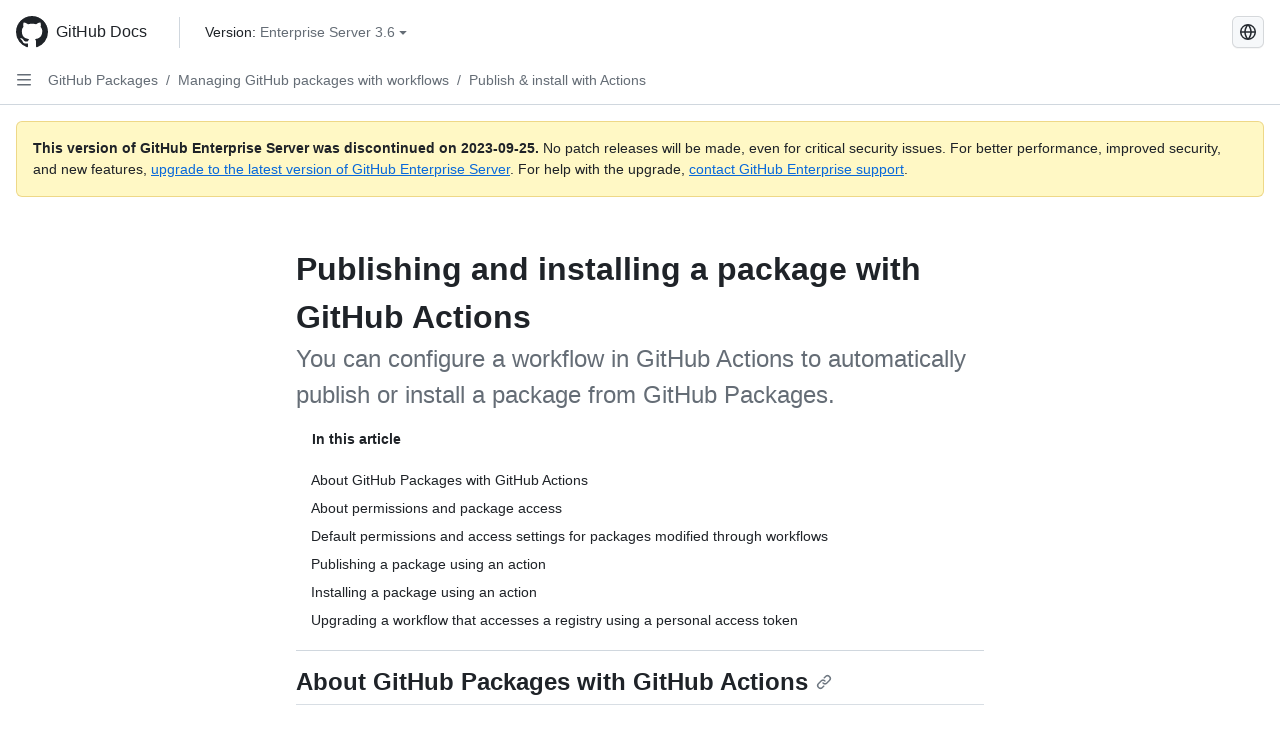

--- FILE ---
content_type: text/html; charset=utf-8
request_url: https://docs.github.com/zh/enterprise-server@3.6/packages/managing-github-packages-using-github-actions-workflows/publishing-and-installing-a-package-with-github-actions
body_size: 24749
content:
<!DOCTYPE html><html data-color-mode="auto" data-light-theme="light" data-dark-theme="dark" lang="zh"><head><meta charset="utf-8"><meta name="viewport" content="width=device-width, initial-scale=1"><link rel="icon" type="image/png" href="https://github.github.com/docs-ghes-3.6/assets/cb-345/images/site/favicon.png"><meta name="google-site-verification" content="c1kuD-K2HIVF635lypcsWPoD4kilo5-jA_wBFyT4uMY"><title>Publishing and installing a package with GitHub Actions - GitHub Enterprise Server 3.6 Docs</title><meta name="description" content="You can configure a workflow in GitHub Actions to automatically publish or install a package from GitHub Packages."><link rel="alternate" hreflang="en" href="https://docs.github.com/en/enterprise-server@3.6/packages/managing-github-packages-using-github-actions-workflows/publishing-and-installing-a-package-with-github-actions"><link rel="alternate" hreflang="es" href="https://docs.github.com/es/enterprise-server@3.6/packages/managing-github-packages-using-github-actions-workflows/publishing-and-installing-a-package-with-github-actions"><link rel="alternate" hreflang="pt" href="https://docs.github.com/pt/enterprise-server@3.6/packages/managing-github-packages-using-github-actions-workflows/publishing-and-installing-a-package-with-github-actions"><link rel="alternate" hreflang="ru" href="https://docs.github.com/ru/enterprise-server@3.6/packages/managing-github-packages-using-github-actions-workflows/publishing-and-installing-a-package-with-github-actions"><link rel="alternate" hreflang="ja" href="https://docs.github.com/ja/enterprise-server@3.6/packages/managing-github-packages-using-github-actions-workflows/publishing-and-installing-a-package-with-github-actions"><link rel="alternate" hreflang="fr" href="https://docs.github.com/fr/enterprise-server@3.6/packages/managing-github-packages-using-github-actions-workflows/publishing-and-installing-a-package-with-github-actions"><link rel="alternate" hreflang="de" href="https://docs.github.com/de/enterprise-server@3.6/packages/managing-github-packages-using-github-actions-workflows/publishing-and-installing-a-package-with-github-actions"><link rel="alternate" hreflang="ko" href="https://docs.github.com/ko/enterprise-server@3.6/packages/managing-github-packages-using-github-actions-workflows/publishing-and-installing-a-package-with-github-actions"><meta name="path-language" content="zh"><meta name="path-version" content="enterprise-server@3.6"><meta name="path-product" content="packages"><meta name="path-article" content="packages/managing-github-packages-using-github-actions-workflows/publishing-and-installing-a-package-with-github-actions"><meta name="page-document-type" content="article"><meta name="status" content="200"><meta property="og:site_name" content="GitHub Docs"><meta property="og:title" content="Publishing and installing a package with GitHub Actions - GitHub Enterprise Server 3.6 Docs"><meta property="og:type" content="article"><meta property="og:url" content="http://localhost:4001/zh/enterprise-server@3.6/packages/managing-github-packages-using-github-actions-workflows/publishing-and-installing-a-package-with-github-actions"><meta property="og:image" content="https://github.githubassets.com/images/modules/open_graph/github-logo.png"><meta name="next-head-count" content="26"><link rel="preload" href="https://docs.github.com/enterprise-server@3.6/_next/static/css/ca6f6997bee4216c.css" as="style"><link rel="stylesheet" href="https://docs.github.com/enterprise-server@3.6/_next/static/css/ca6f6997bee4216c.css" data-n-g=""><link rel="preload" href="https://docs.github.com/enterprise-server@3.6/_next/static/css/f63c32da4b610263.css" as="style"><link rel="stylesheet" href="https://docs.github.com/enterprise-server@3.6/_next/static/css/f63c32da4b610263.css" data-n-p=""><noscript data-n-css=""></noscript><script defer="" nomodule="" src="https://docs.github.com/enterprise-server@3.6/_next/static/chunks/polyfills-c67a75d1b6f99dc8.js"></script><script src="https://docs.github.com/enterprise-server@3.6/_next/static/chunks/webpack-a6af39f8632ebd7b.js" defer=""></script><script src="https://docs.github.com/enterprise-server@3.6/_next/static/chunks/framework-2114f3935436c3d0.js" defer=""></script><script src="https://docs.github.com/enterprise-server@3.6/_next/static/chunks/main-3e4f0579b3c043be.js" defer=""></script><script src="https://docs.github.com/enterprise-server@3.6/_next/static/chunks/pages/_app-7767ee330af2376b.js" defer=""></script><script src="https://docs.github.com/enterprise-server@3.6/_next/static/chunks/0e226fb0-598d7db4dc150025.js" defer=""></script><script src="https://docs.github.com/enterprise-server@3.6/_next/static/chunks/1744-cd6b51e691743289.js" defer=""></script><script src="https://docs.github.com/enterprise-server@3.6/_next/static/chunks/8379-be0cacae2c8bc4d9.js" defer=""></script><script src="https://docs.github.com/enterprise-server@3.6/_next/static/chunks/1026-81d24c8cc72ec184.js" defer=""></script><script src="https://docs.github.com/enterprise-server@3.6/_next/static/chunks/2335-e05f1c526b28deb3.js" defer=""></script><script src="https://docs.github.com/enterprise-server@3.6/_next/static/chunks/1303-e5e5913c8cdb76b7.js" defer=""></script><script src="https://docs.github.com/enterprise-server@3.6/_next/static/chunks/8780-008584caef0caadb.js" defer=""></script><script src="https://docs.github.com/enterprise-server@3.6/_next/static/chunks/9610-bea747987e5b1a3e.js" defer=""></script><script src="https://docs.github.com/enterprise-server@3.6/_next/static/chunks/pages/%5BversionId%5D/%5BproductId%5D/%5B...restPage%5D-455558811d690c7b.js" defer=""></script><style data-styled="" data-styled-version="5.3.5">.fJrWVP{border-radius:6px;border:1px solid;border-color:transparent;font-family:inherit;font-weight:500;font-size:14px;cursor:pointer;-webkit-appearance:none;-moz-appearance:none;appearance:none;-webkit-user-select:none;-moz-user-select:none;-ms-user-select:none;user-select:none;-webkit-text-decoration:none;text-decoration:none;text-align:center;display:-webkit-box;display:-webkit-flex;display:-ms-flexbox;display:flex;-webkit-align-items:center;-webkit-box-align:center;-ms-flex-align:center;align-items:center;-webkit-box-pack:justify;-webkit-justify-content:space-between;-ms-flex-pack:justify;justify-content:space-between;height:32px;padding:0 12px;gap:8px;min-width:-webkit-max-content;min-width:-moz-max-content;min-width:max-content;-webkit-transition:80ms cubic-bezier(0.65,0,0.35,1);transition:80ms cubic-bezier(0.65,0,0.35,1);-webkit-transition-property:color,fill,background-color,border-color;transition-property:color,fill,background-color,border-color;color:#0969da;background-color:transparent;box-shadow:none;}/*!sc*/
.fJrWVP:focus:not(:disabled){box-shadow:none;outline:2px solid #0969da;outline-offset:-2px;}/*!sc*/
.fJrWVP:focus:not(:disabled):not(:focus-visible){outline:solid 1px transparent;}/*!sc*/
.fJrWVP:focus-visible:not(:disabled){box-shadow:none;outline:2px solid #0969da;outline-offset:-2px;}/*!sc*/
.fJrWVP[href]{display:-webkit-inline-box;display:-webkit-inline-flex;display:-ms-inline-flexbox;display:inline-flex;}/*!sc*/
.fJrWVP[href]:hover{-webkit-text-decoration:none;text-decoration:none;}/*!sc*/
.fJrWVP:hover{-webkit-transition-duration:80ms;transition-duration:80ms;}/*!sc*/
.fJrWVP:active{-webkit-transition:none;transition:none;}/*!sc*/
.fJrWVP:disabled{cursor:not-allowed;box-shadow:none;color:#8c959f;}/*!sc*/
.fJrWVP:disabled [data-component=ButtonCounter],.fJrWVP:disabled [data-component="leadingVisual"],.fJrWVP:disabled [data-component="trailingAction"]{color:inherit;}/*!sc*/
@media (forced-colors:active){.fJrWVP:focus{outline:solid 1px transparent;}}/*!sc*/
.fJrWVP [data-component=ButtonCounter]{font-size:12px;}/*!sc*/
.fJrWVP[data-component=IconButton]{display:inline-grid;padding:unset;place-content:center;width:32px;min-width:unset;}/*!sc*/
.fJrWVP[data-size="small"]{padding:0 8px;height:28px;gap:4px;font-size:12px;}/*!sc*/
.fJrWVP[data-size="small"] [data-component="text"]{line-height:calc(20 / 12);}/*!sc*/
.fJrWVP[data-size="small"] [data-component=ButtonCounter]{font-size:12px;}/*!sc*/
.fJrWVP[data-size="small"] [data-component="buttonContent"] > :not(:last-child){margin-right:4px;}/*!sc*/
.fJrWVP[data-size="small"][data-component=IconButton]{width:28px;padding:unset;}/*!sc*/
.fJrWVP[data-size="large"]{padding:0 16px;height:40px;gap:8px;}/*!sc*/
.fJrWVP[data-size="large"] [data-component="buttonContent"] > :not(:last-child){margin-right:8px;}/*!sc*/
.fJrWVP[data-size="large"][data-component=IconButton]{width:40px;padding:unset;}/*!sc*/
.fJrWVP[data-block="block"]{width:100%;}/*!sc*/
.fJrWVP [data-component="leadingVisual"]{grid-area:leadingVisual;color:#656d76;}/*!sc*/
.fJrWVP [data-component="text"]{grid-area:text;line-height:calc(20/14);white-space:nowrap;}/*!sc*/
.fJrWVP [data-component="trailingVisual"]{grid-area:trailingVisual;}/*!sc*/
.fJrWVP [data-component="trailingAction"]{margin-right:-4px;color:#656d76;}/*!sc*/
.fJrWVP [data-component="buttonContent"]{-webkit-flex:1 0 auto;-ms-flex:1 0 auto;flex:1 0 auto;display:grid;grid-template-areas:"leadingVisual text trailingVisual";grid-template-columns:min-content minmax(0,auto) min-content;-webkit-align-items:center;-webkit-box-align:center;-ms-flex-align:center;align-items:center;-webkit-align-content:center;-ms-flex-line-pack:center;align-content:center;}/*!sc*/
.fJrWVP [data-component="buttonContent"] > :not(:last-child){margin-right:8px;}/*!sc*/
.fJrWVP:hover:not([disabled]){background-color:#f3f4f6;}/*!sc*/
.fJrWVP:active:not([disabled]){background-color:hsla(220,14%,94%,1);}/*!sc*/
.fJrWVP[aria-expanded=true]{background-color:hsla(220,14%,94%,1);}/*!sc*/
.fJrWVP[data-component="IconButton"][data-no-visuals]{color:#656d76;}/*!sc*/
.fJrWVP[data-no-visuals]{color:#0969da;}/*!sc*/
.fJrWVP:has([data-component="ButtonCounter"]){color:#0969da;}/*!sc*/
.fJrWVP:disabled[data-no-visuals]{color:#8c959f;}/*!sc*/
.fJrWVP:disabled[data-no-visuals] [data-component=ButtonCounter]{color:inherit;}/*!sc*/
.fJrWVP{height:auto;text-align:left;}/*!sc*/
.fJrWVP span:first-child{display:inline;}/*!sc*/
.ckTEwQ{border-radius:6px;border:1px solid;border-color:rgba(31,35,40,0.15);font-family:inherit;font-weight:500;font-size:14px;cursor:pointer;-webkit-appearance:none;-moz-appearance:none;appearance:none;-webkit-user-select:none;-moz-user-select:none;-ms-user-select:none;user-select:none;-webkit-text-decoration:none;text-decoration:none;text-align:center;display:-webkit-box;display:-webkit-flex;display:-ms-flexbox;display:flex;-webkit-align-items:center;-webkit-box-align:center;-ms-flex-align:center;align-items:center;-webkit-box-pack:justify;-webkit-justify-content:space-between;-ms-flex-pack:justify;justify-content:space-between;height:32px;padding:0 12px;gap:8px;min-width:-webkit-max-content;min-width:-moz-max-content;min-width:max-content;-webkit-transition:80ms cubic-bezier(0.65,0,0.35,1);transition:80ms cubic-bezier(0.65,0,0.35,1);-webkit-transition-property:color,fill,background-color,border-color;transition-property:color,fill,background-color,border-color;color:#24292f;background-color:#f6f8fa;box-shadow:0 1px 0 rgba(31,35,40,0.04),inset 0 1px 0 rgba(255,255,255,0.25);}/*!sc*/
.ckTEwQ:focus:not(:disabled){box-shadow:none;outline:2px solid #0969da;outline-offset:-2px;}/*!sc*/
.ckTEwQ:focus:not(:disabled):not(:focus-visible){outline:solid 1px transparent;}/*!sc*/
.ckTEwQ:focus-visible:not(:disabled){box-shadow:none;outline:2px solid #0969da;outline-offset:-2px;}/*!sc*/
.ckTEwQ[href]{display:-webkit-inline-box;display:-webkit-inline-flex;display:-ms-inline-flexbox;display:inline-flex;}/*!sc*/
.ckTEwQ[href]:hover{-webkit-text-decoration:none;text-decoration:none;}/*!sc*/
.ckTEwQ:hover{-webkit-transition-duration:80ms;transition-duration:80ms;}/*!sc*/
.ckTEwQ:active{-webkit-transition:none;transition:none;}/*!sc*/
.ckTEwQ:disabled{cursor:not-allowed;box-shadow:none;color:#8c959f;}/*!sc*/
.ckTEwQ:disabled [data-component=ButtonCounter]{color:inherit;}/*!sc*/
@media (forced-colors:active){.ckTEwQ:focus{outline:solid 1px transparent;}}/*!sc*/
.ckTEwQ [data-component=ButtonCounter]{font-size:12px;}/*!sc*/
.ckTEwQ[data-component=IconButton]{display:inline-grid;padding:unset;place-content:center;width:32px;min-width:unset;}/*!sc*/
.ckTEwQ[data-size="small"]{padding:0 8px;height:28px;gap:4px;font-size:12px;}/*!sc*/
.ckTEwQ[data-size="small"] [data-component="text"]{line-height:calc(20 / 12);}/*!sc*/
.ckTEwQ[data-size="small"] [data-component=ButtonCounter]{font-size:12px;}/*!sc*/
.ckTEwQ[data-size="small"] [data-component="buttonContent"] > :not(:last-child){margin-right:4px;}/*!sc*/
.ckTEwQ[data-size="small"][data-component=IconButton]{width:28px;padding:unset;}/*!sc*/
.ckTEwQ[data-size="large"]{padding:0 16px;height:40px;gap:8px;}/*!sc*/
.ckTEwQ[data-size="large"] [data-component="buttonContent"] > :not(:last-child){margin-right:8px;}/*!sc*/
.ckTEwQ[data-size="large"][data-component=IconButton]{width:40px;padding:unset;}/*!sc*/
.ckTEwQ[data-block="block"]{width:100%;}/*!sc*/
.ckTEwQ [data-component="leadingVisual"]{grid-area:leadingVisual;}/*!sc*/
.ckTEwQ [data-component="text"]{grid-area:text;line-height:calc(20/14);white-space:nowrap;}/*!sc*/
.ckTEwQ [data-component="trailingVisual"]{grid-area:trailingVisual;}/*!sc*/
.ckTEwQ [data-component="trailingAction"]{margin-right:-4px;}/*!sc*/
.ckTEwQ [data-component="buttonContent"]{-webkit-flex:1 0 auto;-ms-flex:1 0 auto;flex:1 0 auto;display:grid;grid-template-areas:"leadingVisual text trailingVisual";grid-template-columns:min-content minmax(0,auto) min-content;-webkit-align-items:center;-webkit-box-align:center;-ms-flex-align:center;align-items:center;-webkit-align-content:center;-ms-flex-line-pack:center;align-content:center;}/*!sc*/
.ckTEwQ [data-component="buttonContent"] > :not(:last-child){margin-right:8px;}/*!sc*/
.ckTEwQ:hover:not([disabled]){background-color:#f3f4f6;border-color:rgba(31,35,40,0.15);}/*!sc*/
.ckTEwQ:active:not([disabled]){background-color:hsla(220,14%,93%,1);border-color:rgba(31,35,40,0.15);}/*!sc*/
.ckTEwQ[aria-expanded=true]{background-color:hsla(220,14%,93%,1);border-color:rgba(31,35,40,0.15);}/*!sc*/
.ckTEwQ [data-component="leadingVisual"],.ckTEwQ [data-component="trailingVisual"],.ckTEwQ [data-component="trailingAction"]{color:#656d76;}/*!sc*/
.ckTEwQ[data-no-visuals="true"]{border-top-left-radius:unset;border-bottom-left-radius:unset;}/*!sc*/
.iDngCn{border-radius:6px;border:1px solid;border-color:rgba(31,35,40,0.15);font-family:inherit;font-weight:500;font-size:14px;cursor:pointer;-webkit-appearance:none;-moz-appearance:none;appearance:none;-webkit-user-select:none;-moz-user-select:none;-ms-user-select:none;user-select:none;-webkit-text-decoration:none;text-decoration:none;text-align:center;display:-webkit-box;display:-webkit-flex;display:-ms-flexbox;display:flex;-webkit-align-items:center;-webkit-box-align:center;-ms-flex-align:center;align-items:center;-webkit-box-pack:justify;-webkit-justify-content:space-between;-ms-flex-pack:justify;justify-content:space-between;height:32px;padding:0 12px;gap:8px;min-width:-webkit-max-content;min-width:-moz-max-content;min-width:max-content;-webkit-transition:80ms cubic-bezier(0.65,0,0.35,1);transition:80ms cubic-bezier(0.65,0,0.35,1);-webkit-transition-property:color,fill,background-color,border-color;transition-property:color,fill,background-color,border-color;color:#24292f;background-color:#f6f8fa;box-shadow:0 1px 0 rgba(31,35,40,0.04),inset 0 1px 0 rgba(255,255,255,0.25);}/*!sc*/
.iDngCn:focus:not(:disabled){box-shadow:none;outline:2px solid #0969da;outline-offset:-2px;}/*!sc*/
.iDngCn:focus:not(:disabled):not(:focus-visible){outline:solid 1px transparent;}/*!sc*/
.iDngCn:focus-visible:not(:disabled){box-shadow:none;outline:2px solid #0969da;outline-offset:-2px;}/*!sc*/
.iDngCn[href]{display:-webkit-inline-box;display:-webkit-inline-flex;display:-ms-inline-flexbox;display:inline-flex;}/*!sc*/
.iDngCn[href]:hover{-webkit-text-decoration:none;text-decoration:none;}/*!sc*/
.iDngCn:hover{-webkit-transition-duration:80ms;transition-duration:80ms;}/*!sc*/
.iDngCn:active{-webkit-transition:none;transition:none;}/*!sc*/
.iDngCn:disabled{cursor:not-allowed;box-shadow:none;color:#8c959f;}/*!sc*/
.iDngCn:disabled [data-component=ButtonCounter]{color:inherit;}/*!sc*/
@media (forced-colors:active){.iDngCn:focus{outline:solid 1px transparent;}}/*!sc*/
.iDngCn [data-component=ButtonCounter]{font-size:12px;}/*!sc*/
.iDngCn[data-component=IconButton]{display:inline-grid;padding:unset;place-content:center;width:32px;min-width:unset;}/*!sc*/
.iDngCn[data-size="small"]{padding:0 8px;height:28px;gap:4px;font-size:12px;}/*!sc*/
.iDngCn[data-size="small"] [data-component="text"]{line-height:calc(20 / 12);}/*!sc*/
.iDngCn[data-size="small"] [data-component=ButtonCounter]{font-size:12px;}/*!sc*/
.iDngCn[data-size="small"] [data-component="buttonContent"] > :not(:last-child){margin-right:4px;}/*!sc*/
.iDngCn[data-size="small"][data-component=IconButton]{width:28px;padding:unset;}/*!sc*/
.iDngCn[data-size="large"]{padding:0 16px;height:40px;gap:8px;}/*!sc*/
.iDngCn[data-size="large"] [data-component="buttonContent"] > :not(:last-child){margin-right:8px;}/*!sc*/
.iDngCn[data-size="large"][data-component=IconButton]{width:40px;padding:unset;}/*!sc*/
.iDngCn[data-block="block"]{width:100%;}/*!sc*/
.iDngCn [data-component="leadingVisual"]{grid-area:leadingVisual;}/*!sc*/
.iDngCn [data-component="text"]{grid-area:text;line-height:calc(20/14);white-space:nowrap;}/*!sc*/
.iDngCn [data-component="trailingVisual"]{grid-area:trailingVisual;}/*!sc*/
.iDngCn [data-component="trailingAction"]{margin-right:-4px;}/*!sc*/
.iDngCn [data-component="buttonContent"]{-webkit-flex:1 0 auto;-ms-flex:1 0 auto;flex:1 0 auto;display:grid;grid-template-areas:"leadingVisual text trailingVisual";grid-template-columns:min-content minmax(0,auto) min-content;-webkit-align-items:center;-webkit-box-align:center;-ms-flex-align:center;align-items:center;-webkit-align-content:center;-ms-flex-line-pack:center;align-content:center;}/*!sc*/
.iDngCn [data-component="buttonContent"] > :not(:last-child){margin-right:8px;}/*!sc*/
.iDngCn:hover:not([disabled]){background-color:#f3f4f6;border-color:rgba(31,35,40,0.15);}/*!sc*/
.iDngCn:active:not([disabled]){background-color:hsla(220,14%,93%,1);border-color:rgba(31,35,40,0.15);}/*!sc*/
.iDngCn[aria-expanded=true]{background-color:hsla(220,14%,93%,1);border-color:rgba(31,35,40,0.15);}/*!sc*/
.iDngCn [data-component="leadingVisual"],.iDngCn [data-component="trailingVisual"],.iDngCn [data-component="trailingAction"]{color:#656d76;}/*!sc*/
.eubRgp{border-radius:6px;border:1px solid;border-color:rgba(31,35,40,0.15);font-family:inherit;font-weight:500;font-size:14px;cursor:pointer;-webkit-appearance:none;-moz-appearance:none;appearance:none;-webkit-user-select:none;-moz-user-select:none;-ms-user-select:none;user-select:none;-webkit-text-decoration:none;text-decoration:none;text-align:center;display:-webkit-box;display:-webkit-flex;display:-ms-flexbox;display:flex;-webkit-align-items:center;-webkit-box-align:center;-ms-flex-align:center;align-items:center;-webkit-box-pack:justify;-webkit-justify-content:space-between;-ms-flex-pack:justify;justify-content:space-between;height:32px;padding:0 12px;gap:8px;min-width:-webkit-max-content;min-width:-moz-max-content;min-width:max-content;-webkit-transition:80ms cubic-bezier(0.65,0,0.35,1);transition:80ms cubic-bezier(0.65,0,0.35,1);-webkit-transition-property:color,fill,background-color,border-color;transition-property:color,fill,background-color,border-color;color:#24292f;background-color:#f6f8fa;box-shadow:0 1px 0 rgba(31,35,40,0.04),inset 0 1px 0 rgba(255,255,255,0.25);}/*!sc*/
.eubRgp:focus:not(:disabled){box-shadow:none;outline:2px solid #0969da;outline-offset:-2px;}/*!sc*/
.eubRgp:focus:not(:disabled):not(:focus-visible){outline:solid 1px transparent;}/*!sc*/
.eubRgp:focus-visible:not(:disabled){box-shadow:none;outline:2px solid #0969da;outline-offset:-2px;}/*!sc*/
.eubRgp[href]{display:-webkit-inline-box;display:-webkit-inline-flex;display:-ms-inline-flexbox;display:inline-flex;}/*!sc*/
.eubRgp[href]:hover{-webkit-text-decoration:none;text-decoration:none;}/*!sc*/
.eubRgp:hover{-webkit-transition-duration:80ms;transition-duration:80ms;}/*!sc*/
.eubRgp:active{-webkit-transition:none;transition:none;}/*!sc*/
.eubRgp:disabled{cursor:not-allowed;box-shadow:none;color:#8c959f;}/*!sc*/
.eubRgp:disabled [data-component=ButtonCounter]{color:inherit;}/*!sc*/
@media (forced-colors:active){.eubRgp:focus{outline:solid 1px transparent;}}/*!sc*/
.eubRgp [data-component=ButtonCounter]{font-size:12px;}/*!sc*/
.eubRgp[data-component=IconButton]{display:inline-grid;padding:unset;place-content:center;width:32px;min-width:unset;}/*!sc*/
.eubRgp[data-size="small"]{padding:0 8px;height:28px;gap:4px;font-size:12px;}/*!sc*/
.eubRgp[data-size="small"] [data-component="text"]{line-height:calc(20 / 12);}/*!sc*/
.eubRgp[data-size="small"] [data-component=ButtonCounter]{font-size:12px;}/*!sc*/
.eubRgp[data-size="small"] [data-component="buttonContent"] > :not(:last-child){margin-right:4px;}/*!sc*/
.eubRgp[data-size="small"][data-component=IconButton]{width:28px;padding:unset;}/*!sc*/
.eubRgp[data-size="large"]{padding:0 16px;height:40px;gap:8px;}/*!sc*/
.eubRgp[data-size="large"] [data-component="buttonContent"] > :not(:last-child){margin-right:8px;}/*!sc*/
.eubRgp[data-size="large"][data-component=IconButton]{width:40px;padding:unset;}/*!sc*/
.eubRgp[data-block="block"]{width:100%;}/*!sc*/
.eubRgp [data-component="leadingVisual"]{grid-area:leadingVisual;}/*!sc*/
.eubRgp [data-component="text"]{grid-area:text;line-height:calc(20/14);white-space:nowrap;}/*!sc*/
.eubRgp [data-component="trailingVisual"]{grid-area:trailingVisual;}/*!sc*/
.eubRgp [data-component="trailingAction"]{margin-right:-4px;}/*!sc*/
.eubRgp [data-component="buttonContent"]{-webkit-flex:1 0 auto;-ms-flex:1 0 auto;flex:1 0 auto;display:grid;grid-template-areas:"leadingVisual text trailingVisual";grid-template-columns:min-content minmax(0,auto) min-content;-webkit-align-items:center;-webkit-box-align:center;-ms-flex-align:center;align-items:center;-webkit-align-content:center;-ms-flex-line-pack:center;align-content:center;}/*!sc*/
.eubRgp [data-component="buttonContent"] > :not(:last-child){margin-right:8px;}/*!sc*/
.eubRgp:hover:not([disabled]){background-color:#f3f4f6;border-color:rgba(31,35,40,0.15);}/*!sc*/
.eubRgp:active:not([disabled]){background-color:hsla(220,14%,93%,1);border-color:rgba(31,35,40,0.15);}/*!sc*/
.eubRgp[aria-expanded=true]{background-color:hsla(220,14%,93%,1);border-color:rgba(31,35,40,0.15);}/*!sc*/
.eubRgp [data-component="leadingVisual"],.eubRgp [data-component="trailingVisual"],.eubRgp [data-component="trailingAction"]{color:#656d76;}/*!sc*/
.eubRgp[data-no-visuals="true"]{display:none;}/*!sc*/
.gIiczF{border-radius:6px;border:1px solid;border-color:rgba(31,35,40,0.15);font-family:inherit;font-weight:500;font-size:14px;cursor:pointer;-webkit-appearance:none;-moz-appearance:none;appearance:none;-webkit-user-select:none;-moz-user-select:none;-ms-user-select:none;user-select:none;-webkit-text-decoration:none;text-decoration:none;text-align:center;display:-webkit-box;display:-webkit-flex;display:-ms-flexbox;display:flex;-webkit-align-items:center;-webkit-box-align:center;-ms-flex-align:center;align-items:center;-webkit-box-pack:justify;-webkit-justify-content:space-between;-ms-flex-pack:justify;justify-content:space-between;height:32px;padding:0 12px;gap:8px;min-width:-webkit-max-content;min-width:-moz-max-content;min-width:max-content;-webkit-transition:80ms cubic-bezier(0.65,0,0.35,1);transition:80ms cubic-bezier(0.65,0,0.35,1);-webkit-transition-property:color,fill,background-color,border-color;transition-property:color,fill,background-color,border-color;color:#24292f;background-color:#f6f8fa;box-shadow:0 1px 0 rgba(31,35,40,0.04),inset 0 1px 0 rgba(255,255,255,0.25);}/*!sc*/
.gIiczF:focus:not(:disabled){box-shadow:none;outline:2px solid #0969da;outline-offset:-2px;}/*!sc*/
.gIiczF:focus:not(:disabled):not(:focus-visible){outline:solid 1px transparent;}/*!sc*/
.gIiczF:focus-visible:not(:disabled){box-shadow:none;outline:2px solid #0969da;outline-offset:-2px;}/*!sc*/
.gIiczF[href]{display:-webkit-inline-box;display:-webkit-inline-flex;display:-ms-inline-flexbox;display:inline-flex;}/*!sc*/
.gIiczF[href]:hover{-webkit-text-decoration:none;text-decoration:none;}/*!sc*/
.gIiczF:hover{-webkit-transition-duration:80ms;transition-duration:80ms;}/*!sc*/
.gIiczF:active{-webkit-transition:none;transition:none;}/*!sc*/
.gIiczF:disabled{cursor:not-allowed;box-shadow:none;color:#8c959f;}/*!sc*/
.gIiczF:disabled [data-component=ButtonCounter]{color:inherit;}/*!sc*/
@media (forced-colors:active){.gIiczF:focus{outline:solid 1px transparent;}}/*!sc*/
.gIiczF [data-component=ButtonCounter]{font-size:12px;}/*!sc*/
.gIiczF[data-component=IconButton]{display:inline-grid;padding:unset;place-content:center;width:32px;min-width:unset;}/*!sc*/
.gIiczF[data-size="small"]{padding:0 8px;height:28px;gap:4px;font-size:12px;}/*!sc*/
.gIiczF[data-size="small"] [data-component="text"]{line-height:calc(20 / 12);}/*!sc*/
.gIiczF[data-size="small"] [data-component=ButtonCounter]{font-size:12px;}/*!sc*/
.gIiczF[data-size="small"] [data-component="buttonContent"] > :not(:last-child){margin-right:4px;}/*!sc*/
.gIiczF[data-size="small"][data-component=IconButton]{width:28px;padding:unset;}/*!sc*/
.gIiczF[data-size="large"]{padding:0 16px;height:40px;gap:8px;}/*!sc*/
.gIiczF[data-size="large"] [data-component="buttonContent"] > :not(:last-child){margin-right:8px;}/*!sc*/
.gIiczF[data-size="large"][data-component=IconButton]{width:40px;padding:unset;}/*!sc*/
.gIiczF[data-block="block"]{width:100%;}/*!sc*/
.gIiczF [data-component="leadingVisual"]{grid-area:leadingVisual;}/*!sc*/
.gIiczF [data-component="text"]{grid-area:text;line-height:calc(20/14);white-space:nowrap;}/*!sc*/
.gIiczF [data-component="trailingVisual"]{grid-area:trailingVisual;}/*!sc*/
.gIiczF [data-component="trailingAction"]{margin-right:-4px;}/*!sc*/
.gIiczF [data-component="buttonContent"]{-webkit-flex:1 0 auto;-ms-flex:1 0 auto;flex:1 0 auto;display:grid;grid-template-areas:"leadingVisual text trailingVisual";grid-template-columns:min-content minmax(0,auto) min-content;-webkit-align-items:center;-webkit-box-align:center;-ms-flex-align:center;align-items:center;-webkit-align-content:center;-ms-flex-line-pack:center;align-content:center;}/*!sc*/
.gIiczF [data-component="buttonContent"] > :not(:last-child){margin-right:8px;}/*!sc*/
.gIiczF:hover:not([disabled]){background-color:#f3f4f6;border-color:rgba(31,35,40,0.15);}/*!sc*/
.gIiczF:active:not([disabled]){background-color:hsla(220,14%,93%,1);border-color:rgba(31,35,40,0.15);}/*!sc*/
.gIiczF[aria-expanded=true]{background-color:hsla(220,14%,93%,1);border-color:rgba(31,35,40,0.15);}/*!sc*/
.gIiczF [data-component="leadingVisual"],.gIiczF [data-component="trailingVisual"],.gIiczF [data-component="trailingAction"]{color:#656d76;}/*!sc*/
.gIiczF[data-no-visuals="true"]{margin-left:16px;}/*!sc*/
@media (min-width:768px){.gIiczF[data-no-visuals="true"]{margin-left:0;}}/*!sc*/
@media (min-width:1012px){.gIiczF[data-no-visuals="true"]{display:none;}}/*!sc*/
.bzxvym{border-radius:6px;border:1px solid;border-color:transparent;font-family:inherit;font-weight:500;font-size:14px;cursor:pointer;-webkit-appearance:none;-moz-appearance:none;appearance:none;-webkit-user-select:none;-moz-user-select:none;-ms-user-select:none;user-select:none;-webkit-text-decoration:none;text-decoration:none;text-align:center;display:-webkit-box;display:-webkit-flex;display:-ms-flexbox;display:flex;-webkit-align-items:center;-webkit-box-align:center;-ms-flex-align:center;align-items:center;-webkit-box-pack:justify;-webkit-justify-content:space-between;-ms-flex-pack:justify;justify-content:space-between;height:32px;padding:0 12px;gap:8px;min-width:-webkit-max-content;min-width:-moz-max-content;min-width:max-content;-webkit-transition:80ms cubic-bezier(0.65,0,0.35,1);transition:80ms cubic-bezier(0.65,0,0.35,1);-webkit-transition-property:color,fill,background-color,border-color;transition-property:color,fill,background-color,border-color;color:#0969da;background-color:transparent;box-shadow:none;}/*!sc*/
.bzxvym:focus:not(:disabled){box-shadow:none;outline:2px solid #0969da;outline-offset:-2px;}/*!sc*/
.bzxvym:focus:not(:disabled):not(:focus-visible){outline:solid 1px transparent;}/*!sc*/
.bzxvym:focus-visible:not(:disabled){box-shadow:none;outline:2px solid #0969da;outline-offset:-2px;}/*!sc*/
.bzxvym[href]{display:-webkit-inline-box;display:-webkit-inline-flex;display:-ms-inline-flexbox;display:inline-flex;}/*!sc*/
.bzxvym[href]:hover{-webkit-text-decoration:none;text-decoration:none;}/*!sc*/
.bzxvym:hover{-webkit-transition-duration:80ms;transition-duration:80ms;}/*!sc*/
.bzxvym:active{-webkit-transition:none;transition:none;}/*!sc*/
.bzxvym:disabled{cursor:not-allowed;box-shadow:none;color:#8c959f;}/*!sc*/
.bzxvym:disabled [data-component=ButtonCounter],.bzxvym:disabled [data-component="leadingVisual"],.bzxvym:disabled [data-component="trailingAction"]{color:inherit;}/*!sc*/
@media (forced-colors:active){.bzxvym:focus{outline:solid 1px transparent;}}/*!sc*/
.bzxvym [data-component=ButtonCounter]{font-size:12px;}/*!sc*/
.bzxvym[data-component=IconButton]{display:inline-grid;padding:unset;place-content:center;width:32px;min-width:unset;}/*!sc*/
.bzxvym[data-size="small"]{padding:0 8px;height:28px;gap:4px;font-size:12px;}/*!sc*/
.bzxvym[data-size="small"] [data-component="text"]{line-height:calc(20 / 12);}/*!sc*/
.bzxvym[data-size="small"] [data-component=ButtonCounter]{font-size:12px;}/*!sc*/
.bzxvym[data-size="small"] [data-component="buttonContent"] > :not(:last-child){margin-right:4px;}/*!sc*/
.bzxvym[data-size="small"][data-component=IconButton]{width:28px;padding:unset;}/*!sc*/
.bzxvym[data-size="large"]{padding:0 16px;height:40px;gap:8px;}/*!sc*/
.bzxvym[data-size="large"] [data-component="buttonContent"] > :not(:last-child){margin-right:8px;}/*!sc*/
.bzxvym[data-size="large"][data-component=IconButton]{width:40px;padding:unset;}/*!sc*/
.bzxvym[data-block="block"]{width:100%;}/*!sc*/
.bzxvym [data-component="leadingVisual"]{grid-area:leadingVisual;color:#656d76;}/*!sc*/
.bzxvym [data-component="text"]{grid-area:text;line-height:calc(20/14);white-space:nowrap;}/*!sc*/
.bzxvym [data-component="trailingVisual"]{grid-area:trailingVisual;}/*!sc*/
.bzxvym [data-component="trailingAction"]{margin-right:-4px;color:#656d76;}/*!sc*/
.bzxvym [data-component="buttonContent"]{-webkit-flex:1 0 auto;-ms-flex:1 0 auto;flex:1 0 auto;display:grid;grid-template-areas:"leadingVisual text trailingVisual";grid-template-columns:min-content minmax(0,auto) min-content;-webkit-align-items:center;-webkit-box-align:center;-ms-flex-align:center;align-items:center;-webkit-align-content:center;-ms-flex-line-pack:center;align-content:center;}/*!sc*/
.bzxvym [data-component="buttonContent"] > :not(:last-child){margin-right:8px;}/*!sc*/
.bzxvym:hover:not([disabled]){background-color:#f3f4f6;}/*!sc*/
.bzxvym:active:not([disabled]){background-color:hsla(220,14%,94%,1);}/*!sc*/
.bzxvym[aria-expanded=true]{background-color:hsla(220,14%,94%,1);}/*!sc*/
.bzxvym[data-component="IconButton"][data-no-visuals]{color:#656d76;}/*!sc*/
.bzxvym[data-no-visuals]{color:#0969da;}/*!sc*/
.bzxvym:has([data-component="ButtonCounter"]){color:#0969da;}/*!sc*/
.bzxvym:disabled[data-no-visuals]{color:#8c959f;}/*!sc*/
.bzxvym:disabled[data-no-visuals] [data-component=ButtonCounter]{color:inherit;}/*!sc*/
data-styled.g3[id="types__StyledButton-sc-ws60qy-0"]{content:"fJrWVP,ckTEwQ,iDngCn,eubRgp,gIiczF,bzxvym,"}/*!sc*/
.cEhRXB{-webkit-box-pack:center;-webkit-justify-content:center;-ms-flex-pack:center;justify-content:center;}/*!sc*/
.dmdEgz{display:-webkit-box;display:-webkit-flex;display:-ms-flexbox;display:flex;pointer-events:none;}/*!sc*/
.hROlum{display:-webkit-box;display:-webkit-flex;display:-ms-flexbox;display:flex;-webkit-flex-direction:column;-ms-flex-direction:column;flex-direction:column;-webkit-box-flex:1;-webkit-flex-grow:1;-ms-flex-positive:1;flex-grow:1;min-width:0;}/*!sc*/
.iGPchh{-webkit-box-flex:1;-webkit-flex-grow:1;-ms-flex-positive:1;flex-grow:1;font-weight:400;}/*!sc*/
.Ywlla{list-style:none;}/*!sc*/
.cUxMoC{display:-webkit-box;display:-webkit-flex;display:-ms-flexbox;display:flex;-webkit-box-flex:1;-webkit-flex-grow:1;-ms-flex-positive:1;flex-grow:1;}/*!sc*/
.bQYDur{height:20px;-webkit-flex-shrink:0;-ms-flex-negative:0;flex-shrink:0;color:#656d76;margin-left:8px;font-weight:initial;}/*!sc*/
[data-variant="danger"]:hover .Box-sc-g0xbh4-0,[data-variant="danger"]:active .bQYDur{color:#1F2328;}/*!sc*/
.gMkIpo{padding:0;margin:0;display:none;}/*!sc*/
.gMkIpo *{font-size:14px;}/*!sc*/
.enEvIH{padding:0;margin:0;display:block;}/*!sc*/
.enEvIH *{font-size:14px;}/*!sc*/
.bxiMxO{grid-area:breadcrumbs;}/*!sc*/
.eQiQea{grid-area:topper;}/*!sc*/
.ijSsTo{grid-area:intro;}/*!sc*/
.giVcWX{-webkit-align-self:flex-start;-ms-flex-item-align:start;align-self:flex-start;grid-area:sidebar;}/*!sc*/
.kohLxz{grid-area:content;}/*!sc*/
data-styled.g4[id="Box-sc-g0xbh4-0"]{content:"cEhRXB,dmdEgz,hROlum,iGPchh,Ywlla,cUxMoC,bQYDur,gMkIpo,enEvIH,bxiMxO,eQiQea,ijSsTo,giVcWX,kohLxz,"}/*!sc*/
.daAEFx{-webkit-transform:rotate(0deg);-ms-transform:rotate(0deg);transform:rotate(0deg);}/*!sc*/
.gzcJGA{-webkit-transform:rotate(180deg);-ms-transform:rotate(180deg);transform:rotate(180deg);}/*!sc*/
data-styled.g8[id="Octicon-sc-9kayk9-0"]{content:"daAEFx,gzcJGA,"}/*!sc*/
.hgjakc{margin:0;padding-inline-start:0;padding-top:8px;padding-bottom:8px;}/*!sc*/
data-styled.g23[id="List__ListBox-sc-1x7olzq-0"]{content:"hgjakc,"}/*!sc*/
.bcdRxb{position:relative;display:-webkit-box;display:-webkit-flex;display:-ms-flexbox;display:flex;padding-left:0;padding-right:0;font-size:14px;padding-top:0;padding-bottom:0;line-height:20px;min-height:5px;margin-left:8px;margin-right:8px;border-radius:6px;-webkit-transition:background 33.333ms linear;transition:background 33.333ms linear;color:#1F2328;cursor:pointer;-webkit-appearance:none;-moz-appearance:none;appearance:none;background:unset;border:unset;width:calc(100% - 16px);font-family:unset;text-align:unset;margin-top:unset;margin-bottom:unset;}/*!sc*/
.bcdRxb[aria-disabled]{cursor:not-allowed;}/*!sc*/
.bcdRxb[aria-disabled] [data-component="ActionList.Checkbox"]{background-color:var(--color-input-disabled-bg,rgba(175,184,193,0.2));border-color:var(--color-input-disabled-bg,rgba(175,184,193,0.2));}/*!sc*/
@media (hover:hover) and (pointer:fine){.bcdRxb:hover:not([aria-disabled]){background-color:rgba(208,215,222,0.32);color:#1F2328;}.bcdRxb:focus-visible,.bcdRxb > a:focus-visible{outline:none;border:2 solid;box-shadow:0 0 0 2px #0969da;}.bcdRxb:active:not([aria-disabled]){background-color:rgba(208,215,222,0.48);color:#1F2328;}}/*!sc*/
@media (forced-colors:active){.bcdRxb:focus{outline:solid 1px transparent !important;}}/*!sc*/
.bcdRxb [data-component="ActionList.Item--DividerContainer"]{position:relative;}/*!sc*/
.bcdRxb [data-component="ActionList.Item--DividerContainer"]::before{content:" ";display:block;position:absolute;width:100%;top:-7px;border:0 solid;border-top-width:0;border-color:var(--divider-color,transparent);}/*!sc*/
.bcdRxb:not(:first-of-type){--divider-color:rgba(208,215,222,0.48);}/*!sc*/
[data-component="ActionList.Divider"] + .Item__LiBox-sc-yeql7o-0{--divider-color:transparent !important;}/*!sc*/
.bcdRxb:hover:not([aria-disabled]),.bcdRxb:focus:not([aria-disabled]),.bcdRxb[data-focus-visible-added]:not([aria-disabled]){--divider-color:transparent;}/*!sc*/
.bcdRxb:hover:not([aria-disabled]) + .Item__LiBox-sc-yeql7o-0,.bcdRxb[data-focus-visible-added] + li{--divider-color:transparent;}/*!sc*/
.hUzceA{position:relative;display:-webkit-box;display:-webkit-flex;display:-ms-flexbox;display:flex;padding-left:8px;padding-right:8px;padding-top:6px;padding-bottom:6px;line-height:20px;min-height:5px;margin-left:8px;margin-right:8px;border-radius:6px;-webkit-transition:background 33.333ms linear;transition:background 33.333ms linear;color:#1F2328;cursor:pointer;-webkit-appearance:none;-moz-appearance:none;appearance:none;background:unset;border:unset;width:calc(100% - 16px);font-family:unset;text-align:unset;margin-top:unset;margin-bottom:unset;}/*!sc*/
.hUzceA[aria-disabled]{cursor:not-allowed;}/*!sc*/
.hUzceA[aria-disabled] [data-component="ActionList.Checkbox"]{background-color:var(--color-input-disabled-bg,rgba(175,184,193,0.2));border-color:var(--color-input-disabled-bg,rgba(175,184,193,0.2));}/*!sc*/
@media (hover:hover) and (pointer:fine){.hUzceA:hover:not([aria-disabled]){background-color:rgba(208,215,222,0.32);color:#1F2328;}.hUzceA:focus-visible,.hUzceA > a:focus-visible{outline:none;border:2 solid;box-shadow:0 0 0 2px #0969da;}.hUzceA:active:not([aria-disabled]){background-color:rgba(208,215,222,0.48);color:#1F2328;}}/*!sc*/
@media (forced-colors:active){.hUzceA:focus{outline:solid 1px transparent !important;}}/*!sc*/
.hUzceA [data-component="ActionList.Item--DividerContainer"]{position:relative;}/*!sc*/
.hUzceA [data-component="ActionList.Item--DividerContainer"]::before{content:" ";display:block;position:absolute;width:100%;top:-7px;border:0 solid;border-top-width:0;border-color:var(--divider-color,transparent);}/*!sc*/
.hUzceA:not(:first-of-type){--divider-color:rgba(208,215,222,0.48);}/*!sc*/
[data-component="ActionList.Divider"] + .Item__LiBox-sc-yeql7o-0{--divider-color:transparent !important;}/*!sc*/
.hUzceA:hover:not([aria-disabled]),.hUzceA:focus:not([aria-disabled]),.hUzceA[data-focus-visible-added]:not([aria-disabled]){--divider-color:transparent;}/*!sc*/
.hUzceA:hover:not([aria-disabled]) + .Item__LiBox-sc-yeql7o-0,.hUzceA[data-focus-visible-added] + li{--divider-color:transparent;}/*!sc*/
.kfCNnm{position:relative;display:-webkit-box;display:-webkit-flex;display:-ms-flexbox;display:flex;padding-left:0;padding-right:0;font-size:14px;padding-top:0;padding-bottom:0;line-height:20px;min-height:5px;margin-left:8px;margin-right:8px;border-radius:6px;-webkit-transition:background 33.333ms linear;transition:background 33.333ms linear;color:#1F2328;cursor:pointer;-webkit-appearance:none;-moz-appearance:none;appearance:none;background:unset;border:unset;width:calc(100% - 16px);font-family:unset;text-align:unset;margin-top:unset;margin-bottom:unset;font-weight:600;background-color:rgba(208,215,222,0.24);}/*!sc*/
.kfCNnm[aria-disabled]{cursor:not-allowed;}/*!sc*/
.kfCNnm[aria-disabled] [data-component="ActionList.Checkbox"]{background-color:var(--color-input-disabled-bg,rgba(175,184,193,0.2));border-color:var(--color-input-disabled-bg,rgba(175,184,193,0.2));}/*!sc*/
@media (hover:hover) and (pointer:fine){.kfCNnm:hover:not([aria-disabled]){background-color:rgba(208,215,222,0.32);color:#1F2328;}.kfCNnm:focus-visible,.kfCNnm > a:focus-visible{outline:none;border:2 solid;box-shadow:0 0 0 2px #0969da;}.kfCNnm:active:not([aria-disabled]){background-color:rgba(208,215,222,0.48);color:#1F2328;}}/*!sc*/
@media (forced-colors:active){.kfCNnm:focus{outline:solid 1px transparent !important;}}/*!sc*/
.kfCNnm [data-component="ActionList.Item--DividerContainer"]{position:relative;}/*!sc*/
.kfCNnm [data-component="ActionList.Item--DividerContainer"]::before{content:" ";display:block;position:absolute;width:100%;top:-7px;border:0 solid;border-top-width:0;border-color:var(--divider-color,transparent);}/*!sc*/
.kfCNnm:not(:first-of-type){--divider-color:rgba(208,215,222,0.48);}/*!sc*/
[data-component="ActionList.Divider"] + .Item__LiBox-sc-yeql7o-0{--divider-color:transparent !important;}/*!sc*/
.kfCNnm:hover:not([aria-disabled]),.kfCNnm:focus:not([aria-disabled]),.kfCNnm[data-focus-visible-added]:not([aria-disabled]){--divider-color:transparent;}/*!sc*/
.kfCNnm:hover:not([aria-disabled]) + .Item__LiBox-sc-yeql7o-0,.kfCNnm[data-focus-visible-added] + li{--divider-color:transparent;}/*!sc*/
.kfCNnm::after{position:absolute;top:calc(50% - 12px);left:-8px;width:4px;height:24px;content:"";background-color:#0969da;border-radius:6px;}/*!sc*/
data-styled.g25[id="Item__LiBox-sc-yeql7o-0"]{content:"bcdRxb,hUzceA,kfCNnm,"}/*!sc*/
.NyjZv{color:#0969da;-webkit-text-decoration:none;text-decoration:none;padding-left:8px;padding-right:8px;padding-top:6px;padding-bottom:6px;display:-webkit-box;display:-webkit-flex;display:-ms-flexbox;display:flex;-webkit-box-flex:1;-webkit-flex-grow:1;-ms-flex-positive:1;flex-grow:1;border-radius:6px;color:inherit;}/*!sc*/
.NyjZv:hover{-webkit-text-decoration:underline;text-decoration:underline;}/*!sc*/
.NyjZv:is(button){display:inline-block;padding:0;font-size:inherit;white-space:nowrap;cursor:pointer;-webkit-user-select:none;-moz-user-select:none;-ms-user-select:none;user-select:none;background-color:transparent;border:0;-webkit-appearance:none;-moz-appearance:none;appearance:none;}/*!sc*/
.NyjZv:hover{color:inherit;-webkit-text-decoration:none;text-decoration:none;}/*!sc*/
.cyYuMS{color:#0969da;-webkit-text-decoration:none;text-decoration:none;padding-left:16px;padding-right:8px;padding-top:6px;padding-bottom:6px;display:-webkit-box;display:-webkit-flex;display:-ms-flexbox;display:flex;-webkit-box-flex:1;-webkit-flex-grow:1;-ms-flex-positive:1;flex-grow:1;border-radius:6px;color:inherit;font-size:12px;font-weight:400;}/*!sc*/
.cyYuMS:hover{-webkit-text-decoration:underline;text-decoration:underline;}/*!sc*/
.cyYuMS:is(button){display:inline-block;padding:0;font-size:inherit;white-space:nowrap;cursor:pointer;-webkit-user-select:none;-moz-user-select:none;-ms-user-select:none;user-select:none;background-color:transparent;border:0;-webkit-appearance:none;-moz-appearance:none;appearance:none;}/*!sc*/
.cyYuMS:hover{color:inherit;-webkit-text-decoration:none;text-decoration:none;}/*!sc*/
data-styled.g26[id="Link__StyledLink-sc-14289xe-0"]{content:"NyjZv,cyYuMS,"}/*!sc*/
.bwNwji{font-size:14px;line-height:20px;color:#1F2328;vertical-align:middle;background-color:#ffffff;border:1px solid var(--control-borderColor-rest,#d0d7de);border-radius:6px;outline:none;box-shadow:inset 0 1px 0 rgba(208,215,222,0.2);display:-webkit-inline-box;display:-webkit-inline-flex;display:-ms-inline-flexbox;display:inline-flex;-webkit-align-items:stretch;-webkit-box-align:stretch;-ms-flex-align:stretch;align-items:stretch;min-height:32px;width:100%;height:2rem;-webkit-transition:width 0.3s ease-in-out;transition:width 0.3s ease-in-out;border-bottom-right-radius:unset;border-top-right-radius:unset;border-right:none;min-width:15rem;}/*!sc*/
.bwNwji input,.bwNwji textarea{cursor:text;}/*!sc*/
.bwNwji select{cursor:pointer;}/*!sc*/
.bwNwji::-webkit-input-placeholder{color:#6e7781;}/*!sc*/
.bwNwji::-moz-placeholder{color:#6e7781;}/*!sc*/
.bwNwji:-ms-input-placeholder{color:#6e7781;}/*!sc*/
.bwNwji::placeholder{color:#6e7781;}/*!sc*/
.bwNwji:focus-within{border-color:#0969da;outline:none;box-shadow:inset 0 0 0 1px #0969da;}/*!sc*/
.bwNwji > textarea{padding:12px;}/*!sc*/
@media (min-width:768px){.bwNwji{font-size:14px;}}/*!sc*/
data-styled.g38[id="TextInputWrapper__TextInputBaseWrapper-sc-1mqhpbi-0"]{content:"bwNwji,"}/*!sc*/
.iAxABo{background-repeat:no-repeat;background-position:right 8px center;padding-left:0;padding-right:0;width:100%;height:2rem;-webkit-transition:width 0.3s ease-in-out;transition:width 0.3s ease-in-out;border-bottom-right-radius:unset;border-top-right-radius:unset;border-right:none;min-width:15rem;}/*!sc*/
.iAxABo > :not(:last-child){margin-right:8px;}/*!sc*/
.iAxABo .TextInput-icon,.iAxABo .TextInput-action{-webkit-align-self:center;-ms-flex-item-align:center;align-self:center;color:#656d76;-webkit-flex-shrink:0;-ms-flex-negative:0;flex-shrink:0;}/*!sc*/
.iAxABo > input,.iAxABo > select{padding-left:12px;padding-right:12px;}/*!sc*/
data-styled.g39[id="TextInputWrapper-sc-1mqhpbi-1"]{content:"iAxABo,"}/*!sc*/
.jvumlb{border:0;font-size:inherit;font-family:inherit;background-color:transparent;-webkit-appearance:none;color:inherit;width:100%;}/*!sc*/
.jvumlb:focus{outline:0;}/*!sc*/
data-styled.g54[id="UnstyledTextInput-sc-14ypya-0"]{content:"jvumlb,"}/*!sc*/
.eHGBLZ{position:relative;color:#1F2328;padding:16px;border-style:solid;border-width:1px;border-radius:6px;margin-top:0;color:#1F2328;background-color:#fff8c5;border-color:rgba(212,167,44,0.4);}/*!sc*/
.eHGBLZ p:last-child{margin-bottom:0;}/*!sc*/
.eHGBLZ svg{margin-right:8px;}/*!sc*/
.eHGBLZ svg{color:#9a6700;}/*!sc*/
data-styled.g88[id="Flash__StyledFlash-sc-hzrzfc-0"]{content:"eHGBLZ,"}/*!sc*/
.cOfQQy{font-weight:600;font-size:32px;margin:0;font-size:14px;}/*!sc*/
data-styled.g92[id="Heading__StyledHeading-sc-1c1dgg0-0"]{content:"cOfQQy,"}/*!sc*/
</style></head><body><div id="__next"><a href="#main-content" class="visually-hidden skip-button color-bg-accent-emphasis color-fg-on-emphasis">Skip to main content</a><div data-container="header" class="border-bottom d-unset color-border-muted no-print z-3 color-bg-default Header_header__frpqb"><div></div><header class="color-bg-default p-2 position-sticky top-0 z-1 border-bottom" role="banner" aria-label="Main"><div class="d-flex flex-justify-between p-2 flex-items-center flex-wrap" data-testid="desktop-header"><div tabindex="-1" class="Header_logoWithClosedSearch__zhF6Q" id="github-logo"><a rel="" class="d-flex flex-items-center color-fg-default no-underline mr-3" href="/zh/enterprise-server@3.6"><svg aria-hidden="true" focusable="false" role="img" class="octicon octicon-mark-github" viewBox="0 0 16 16" width="32" height="32" fill="currentColor" style="display:inline-block;user-select:none;vertical-align:text-bottom;overflow:visible"><path d="M8 0c4.42 0 8 3.58 8 8a8.013 8.013 0 0 1-5.45 7.59c-.4.08-.55-.17-.55-.38 0-.27.01-1.13.01-2.2 0-.75-.25-1.23-.54-1.48 1.78-.2 3.65-.88 3.65-3.95 0-.88-.31-1.59-.82-2.15.08-.2.36-1.02-.08-2.12 0 0-.67-.22-2.2.82-.64-.18-1.32-.27-2-.27-.68 0-1.36.09-2 .27-1.53-1.03-2.2-.82-2.2-.82-.44 1.1-.16 1.92-.08 2.12-.51.56-.82 1.28-.82 2.15 0 3.06 1.86 3.75 3.64 3.95-.23.2-.44.55-.51 1.07-.46.21-1.61.55-2.33-.66-.15-.24-.6-.83-1.23-.82-.67.01-.27.38.01.53.34.19.73.9.82 1.13.16.45.68 1.31 2.69.94 0 .67.01 1.3.01 1.49 0 .21-.15.45-.55.38A7.995 7.995 0 0 1 0 8c0-4.42 3.58-8 8-8Z"></path></svg><span class="h4 text-semibold ml-2 mr-3">GitHub Docs</span></a><div class="hide-sm border-left pl-3"><div data-testid="version-picker" class=""><button type="button" aria-label="Select GitHub product version: current version is enterprise-server@3.6" class="types__StyledButton-sc-ws60qy-0 fJrWVP color-fg-default width-full p-1 pl-2 pr-2" id=":R9cr6:" aria-haspopup="true" tabindex="0"><span data-component="buttonContent" class="Box-sc-g0xbh4-0 cEhRXB"><span data-component="text"><span style="white-space:pre-wrap">Version: </span><span class="f5 color-fg-muted text-normal" data-testid="field">Enterprise Server 3.6</span></span></span><span data-component="trailingAction" class="Box-sc-g0xbh4-0 dmdEgz"><svg aria-hidden="true" focusable="false" role="img" class="octicon octicon-triangle-down" viewBox="0 0 16 16" width="16" height="16" fill="currentColor" style="display:inline-block;user-select:none;vertical-align:text-bottom;overflow:visible"><path d="m4.427 7.427 3.396 3.396a.25.25 0 0 0 .354 0l3.396-3.396A.25.25 0 0 0 11.396 7H4.604a.25.25 0 0 0-.177.427Z"></path></svg></span></button></div></div></div><div class="d-flex flex-items-center"><div class="Header_searchContainerWithClosedSearch__h372b mr-3"><div data-testid="search"><div class="position-relative z-2"><form role="search" class="width-full d-flex visually-hidden"><meta name="viewport" content="width=device-width initial-scale=1"><label class="text-normal width-full"><span class="visually-hidden" aria-describedby="Enter a search term to find it in the GitHub Docs.">Search GitHub Docs</span><span class="TextInputWrapper__TextInputBaseWrapper-sc-1mqhpbi-0 TextInputWrapper-sc-1mqhpbi-1 bwNwji iAxABo TextInput-wrapper" aria-busy="false"><input type="search" required="" data-testid="site-search-input" placeholder="Search GitHub Docs" autocomplete="off" autocorrect="off" autocapitalize="off" spellcheck="false" maxlength="512" aria-label="Search GitHub Docs" aria-describedby="Enter a search term to find it in the GitHub Docs." data-component="input" class="UnstyledTextInput-sc-14ypya-0 jvumlb" value=""></span></label><button data-component="IconButton" aria-label="Search" data-no-visuals="true" class="types__StyledButton-sc-ws60qy-0 ckTEwQ"><svg aria-hidden="true" focusable="false" role="img" class="octicon octicon-search" viewBox="0 0 16 16" width="16" height="16" fill="currentColor" style="display:inline-block;user-select:none;vertical-align:text-bottom;overflow:visible"><path d="M10.68 11.74a6 6 0 0 1-7.922-8.982 6 6 0 0 1 8.982 7.922l3.04 3.04a.749.749 0 0 1-.326 1.275.749.749 0 0 1-.734-.215ZM11.5 7a4.499 4.499 0 1 0-8.997 0A4.499 4.499 0 0 0 11.5 7Z"></path></svg></button></form></div></div></div><div class="d-none d-lg-flex flex-items-center"><div data-testid="language-picker" class="d-flex"><button data-component="IconButton" aria-label="Select language: current language is Simplified Chinese" id=":Racr6:" aria-haspopup="true" tabindex="0" data-no-visuals="true" class="types__StyledButton-sc-ws60qy-0 iDngCn"><svg aria-hidden="true" focusable="false" role="img" class="octicon octicon-globe" viewBox="0 0 16 16" width="16" height="16" fill="currentColor" style="display:inline-block;user-select:none;vertical-align:text-bottom;overflow:visible"><path d="M8 0a8 8 0 1 1 0 16A8 8 0 0 1 8 0ZM5.78 8.75a9.64 9.64 0 0 0 1.363 4.177c.255.426.542.832.857 1.215.245-.296.551-.705.857-1.215A9.64 9.64 0 0 0 10.22 8.75Zm4.44-1.5a9.64 9.64 0 0 0-1.363-4.177c-.307-.51-.612-.919-.857-1.215a9.927 9.927 0 0 0-.857 1.215A9.64 9.64 0 0 0 5.78 7.25Zm-5.944 1.5H1.543a6.507 6.507 0 0 0 4.666 5.5c-.123-.181-.24-.365-.352-.552-.715-1.192-1.437-2.874-1.581-4.948Zm-2.733-1.5h2.733c.144-2.074.866-3.756 1.58-4.948.12-.197.237-.381.353-.552a6.507 6.507 0 0 0-4.666 5.5Zm10.181 1.5c-.144 2.074-.866 3.756-1.58 4.948-.12.197-.237.381-.353.552a6.507 6.507 0 0 0 4.666-5.5Zm2.733-1.5a6.507 6.507 0 0 0-4.666-5.5c.123.181.24.365.353.552.714 1.192 1.436 2.874 1.58 4.948Z"></path></svg></button></div></div><button data-component="IconButton" class="types__StyledButton-sc-ws60qy-0 iDngCn hide-lg hide-xl d-flex flex-items-center" data-testid="mobile-search-button" aria-label="Open Search Bar" aria-expanded="false" data-no-visuals="true"><svg aria-hidden="true" focusable="false" role="img" class="octicon octicon-search" viewBox="0 0 16 16" width="16" height="16" fill="currentColor" style="display:inline-block;user-select:none;vertical-align:text-bottom;overflow:visible"><path d="M10.68 11.74a6 6 0 0 1-7.922-8.982 6 6 0 0 1 8.982 7.922l3.04 3.04a.749.749 0 0 1-.326 1.275.749.749 0 0 1-.734-.215ZM11.5 7a4.499 4.499 0 1 0-8.997 0A4.499 4.499 0 0 0 11.5 7Z"></path></svg></button><button data-component="IconButton" class="types__StyledButton-sc-ws60qy-0 eubRgp px-3" data-testid="mobile-search-button" aria-label="Close Search Bar" aria-expanded="false" data-no-visuals="true"><svg aria-hidden="true" focusable="false" role="img" class="octicon octicon-x" viewBox="0 0 16 16" width="16" height="16" fill="currentColor" style="display:inline-block;user-select:none;vertical-align:text-bottom;overflow:visible"><path d="M3.72 3.72a.75.75 0 0 1 1.06 0L8 6.94l3.22-3.22a.749.749 0 0 1 1.275.326.749.749 0 0 1-.215.734L9.06 8l3.22 3.22a.749.749 0 0 1-.326 1.275.749.749 0 0 1-.734-.215L8 9.06l-3.22 3.22a.751.751 0 0 1-1.042-.018.751.751 0 0 1-.018-1.042L6.94 8 3.72 4.78a.75.75 0 0 1 0-1.06Z"></path></svg></button><div><button data-component="IconButton" data-testid="mobile-menu" aria-label="Open Menu" id=":Rqcr6:" aria-haspopup="true" tabindex="0" data-no-visuals="true" class="types__StyledButton-sc-ws60qy-0 gIiczF"><svg aria-hidden="true" focusable="false" role="img" class="octicon octicon-kebab-horizontal" viewBox="0 0 16 16" width="16" height="16" fill="currentColor" style="display:inline-block;user-select:none;vertical-align:text-bottom;overflow:visible"><path d="M8 9a1.5 1.5 0 1 0 0-3 1.5 1.5 0 0 0 0 3ZM1.5 9a1.5 1.5 0 1 0 0-3 1.5 1.5 0 0 0 0 3Zm13 0a1.5 1.5 0 1 0 0-3 1.5 1.5 0 0 0 0 3Z"></path></svg></button></div></div></div><div class="d-flex flex-items-center d-xxl-none mt-2"><div class="mr-2"><button data-component="IconButton" data-testid="sidebar-hamburger" class="types__StyledButton-sc-ws60qy-0 bzxvym color-fg-muted" aria-label="Open Sidebar" data-no-visuals="true"><svg aria-hidden="true" focusable="false" role="img" class="octicon octicon-three-bars" viewBox="0 0 16 16" width="16" height="16" fill="currentColor" style="display:inline-block;user-select:none;vertical-align:text-bottom;overflow:visible"><path d="M1 2.75A.75.75 0 0 1 1.75 2h12.5a.75.75 0 0 1 0 1.5H1.75A.75.75 0 0 1 1 2.75Zm0 5A.75.75 0 0 1 1.75 7h12.5a.75.75 0 0 1 0 1.5H1.75A.75.75 0 0 1 1 7.75ZM1.75 12h12.5a.75.75 0 0 1 0 1.5H1.75a.75.75 0 0 1 0-1.5Z"></path></svg></button></div><div class="mr-auto width-full" data-search="breadcrumbs"><nav data-testid="breadcrumbs-header" class="f5 breadcrumbs Breadcrumbs_breadcrumbs__xAC4i" aria-label="Breadcrumb"><ul><li class="d-inline-block"><a rel="" data-testid="breadcrumb-link" title="GitHub Packages" class="Link--primary mr-2 color-fg-muted" href="/zh/enterprise-server@3.6/packages">GitHub Packages</a><span class="color-fg-muted pr-2">/</span></li><li class="d-inline-block"><a rel="" data-testid="breadcrumb-link" title="Managing GitHub packages with workflows" class="Link--primary mr-2 color-fg-muted" href="/zh/enterprise-server@3.6/packages/managing-github-packages-using-github-actions-workflows">Managing GitHub packages with workflows</a><span class="color-fg-muted pr-2">/</span></li><li class="d-inline-block"><a rel="" data-testid="breadcrumb-link" title="Publish &amp; install with Actions" class="Link--primary mr-2 color-fg-muted" href="/zh/enterprise-server@3.6/packages/managing-github-packages-using-github-actions-workflows/publishing-and-installing-a-package-with-github-actions">Publish &amp; install with Actions</a></li></ul></nav></div></div></header></div><div class="d-lg-flex"><div data-container="nav" class="position-sticky d-none border-right d-xxl-block" style="width:326px;height:calc(100vh - 65px);top:65px"><nav aria-labelledby="allproducts-menu"><div class="d-none px-4 pb-3 border-bottom d-xxl-block"><div class="mt-3"><a rel="" class="f6 pl-2 pr-5 ml-n1 pb-1 Link--primary color-fg-default" href="/zh/enterprise-server@3.6"><svg aria-hidden="true" focusable="false" role="img" class="mr-1" viewBox="0 0 16 16" width="16" height="16" fill="currentColor" style="display:inline-block;user-select:none;vertical-align:text-bottom;overflow:visible"><path d="M7.78 12.53a.75.75 0 0 1-1.06 0L2.47 8.28a.75.75 0 0 1 0-1.06l4.25-4.25a.751.751 0 0 1 1.042.018.751.751 0 0 1 .018 1.042L4.81 7h7.44a.75.75 0 0 1 0 1.5H4.81l2.97 2.97a.75.75 0 0 1 0 1.06Z"></path></svg>Home</a></div><div class="mt-3" id="allproducts-menu"><a rel="" data-testid="sidebar-product-xl" class="d-block pl-1 mb-2 h3 color-fg-default no-underline _product-title" href="/zh/packages">GitHub Packages</a></div></div><div class="border-right d-none d-xxl-block bg-primary overflow-y-auto flex-shrink-0" style="width:326px;height:calc(100vh - 175px);padding-bottom:185px"><div data-testid="sidebar" style="overflow-y:auto" class="pt-3"><div class="ml-3" data-testid="product-sidebar"><nav aria-label="Product sidebar" class="NavList__NavBox-sc-1c8ygf7-0"><ul class="List__ListBox-sc-1x7olzq-0 hgjakc"><li class="Item__LiBox-sc-yeql7o-0 bcdRxb"><a tabindex="0" aria-labelledby=":R1j36: " aria-current="false" href="/zh/enterprise-server@3.6/packages/quickstart" class="Link__StyledLink-sc-14289xe-0 NyjZv"><div data-component="ActionList.Item--DividerContainer" class="Box-sc-g0xbh4-0 hROlum"><span id=":R1j36:" class="Box-sc-g0xbh4-0 iGPchh">Quickstart</span></div></a></li><li aria-labelledby=":R2j36:" class="Box-sc-g0xbh4-0 Ywlla"><button tabindex="0" aria-labelledby=":R2j36: " aria-expanded="false" aria-controls=":R2j36H1:" class="Item__LiBox-sc-yeql7o-0 hUzceA"><div data-component="ActionList.Item--DividerContainer" class="Box-sc-g0xbh4-0 hROlum"><div class="Box-sc-g0xbh4-0 cUxMoC"><span id=":R2j36:" class="Box-sc-g0xbh4-0 iGPchh">Learn GitHub Packages</span><span class="Box-sc-g0xbh4-0 bQYDur"><svg aria-hidden="true" focusable="false" role="img" class="Octicon-sc-9kayk9-0 daAEFx" viewBox="0 0 16 16" width="16" height="16" fill="currentColor" style="display:inline-block;user-select:none;vertical-align:text-bottom;overflow:visible"><path d="M12.78 5.22a.749.749 0 0 1 0 1.06l-4.25 4.25a.749.749 0 0 1-1.06 0L3.22 6.28a.749.749 0 1 1 1.06-1.06L8 8.939l3.72-3.719a.749.749 0 0 1 1.06 0Z"></path></svg></span></div></div></button><div><ul id=":R2j36H1:" aria-labelledby=":R2j36:" class="Box-sc-g0xbh4-0 gMkIpo"><li class="Item__LiBox-sc-yeql7o-0 bcdRxb"><a tabindex="0" aria-labelledby=":R3aj36: " aria-current="false" href="/zh/enterprise-server@3.6/packages/learn-github-packages/introduction-to-github-packages" class="Link__StyledLink-sc-14289xe-0 cyYuMS"><div data-component="ActionList.Item--DividerContainer" class="Box-sc-g0xbh4-0 hROlum"><span id=":R3aj36:" class="Box-sc-g0xbh4-0 iGPchh">Introduction</span></div></a></li><li class="Item__LiBox-sc-yeql7o-0 bcdRxb"><a tabindex="0" aria-labelledby=":R5aj36: " aria-current="false" href="/zh/enterprise-server@3.6/packages/learn-github-packages/about-permissions-for-github-packages" class="Link__StyledLink-sc-14289xe-0 cyYuMS"><div data-component="ActionList.Item--DividerContainer" class="Box-sc-g0xbh4-0 hROlum"><span id=":R5aj36:" class="Box-sc-g0xbh4-0 iGPchh">About permissions</span></div></a></li><li class="Item__LiBox-sc-yeql7o-0 bcdRxb"><a tabindex="0" aria-labelledby=":R7aj36: " aria-current="false" href="/zh/enterprise-server@3.6/packages/learn-github-packages/configuring-a-packages-access-control-and-visibility" class="Link__StyledLink-sc-14289xe-0 cyYuMS"><div data-component="ActionList.Item--DividerContainer" class="Box-sc-g0xbh4-0 hROlum"><span id=":R7aj36:" class="Box-sc-g0xbh4-0 iGPchh">Access control &amp; visibility</span></div></a></li><li class="Item__LiBox-sc-yeql7o-0 bcdRxb"><a tabindex="0" aria-labelledby=":R9aj36: " aria-current="false" href="/zh/enterprise-server@3.6/packages/learn-github-packages/connecting-a-repository-to-a-package" class="Link__StyledLink-sc-14289xe-0 cyYuMS"><div data-component="ActionList.Item--DividerContainer" class="Box-sc-g0xbh4-0 hROlum"><span id=":R9aj36:" class="Box-sc-g0xbh4-0 iGPchh">Connect a repository</span></div></a></li><li class="Item__LiBox-sc-yeql7o-0 bcdRxb"><a tabindex="0" aria-labelledby=":Rbaj36: " aria-current="false" href="/zh/enterprise-server@3.6/packages/learn-github-packages/publishing-a-package" class="Link__StyledLink-sc-14289xe-0 cyYuMS"><div data-component="ActionList.Item--DividerContainer" class="Box-sc-g0xbh4-0 hROlum"><span id=":Rbaj36:" class="Box-sc-g0xbh4-0 iGPchh">Publishing a package</span></div></a></li><li class="Item__LiBox-sc-yeql7o-0 bcdRxb"><a tabindex="0" aria-labelledby=":Rdaj36: " aria-current="false" href="/zh/enterprise-server@3.6/packages/learn-github-packages/viewing-packages" class="Link__StyledLink-sc-14289xe-0 cyYuMS"><div data-component="ActionList.Item--DividerContainer" class="Box-sc-g0xbh4-0 hROlum"><span id=":Rdaj36:" class="Box-sc-g0xbh4-0 iGPchh">Viewing packages</span></div></a></li><li class="Item__LiBox-sc-yeql7o-0 bcdRxb"><a tabindex="0" aria-labelledby=":Rfaj36: " aria-current="false" href="/zh/enterprise-server@3.6/packages/learn-github-packages/installing-a-package" class="Link__StyledLink-sc-14289xe-0 cyYuMS"><div data-component="ActionList.Item--DividerContainer" class="Box-sc-g0xbh4-0 hROlum"><span id=":Rfaj36:" class="Box-sc-g0xbh4-0 iGPchh">Installing a package</span></div></a></li><li class="Item__LiBox-sc-yeql7o-0 bcdRxb"><a tabindex="0" aria-labelledby=":Rhaj36: " aria-current="false" href="/zh/enterprise-server@3.6/packages/learn-github-packages/deleting-and-restoring-a-package" class="Link__StyledLink-sc-14289xe-0 cyYuMS"><div data-component="ActionList.Item--DividerContainer" class="Box-sc-g0xbh4-0 hROlum"><span id=":Rhaj36:" class="Box-sc-g0xbh4-0 iGPchh">Delete &amp; restore a package</span></div></a></li></ul></div></li><li aria-labelledby=":R3j36:" class="Box-sc-g0xbh4-0 Ywlla"><button tabindex="0" aria-labelledby=":R3j36: " aria-expanded="false" aria-controls=":R3j36H1:" class="Item__LiBox-sc-yeql7o-0 hUzceA"><div data-component="ActionList.Item--DividerContainer" class="Box-sc-g0xbh4-0 hROlum"><div class="Box-sc-g0xbh4-0 cUxMoC"><span id=":R3j36:" class="Box-sc-g0xbh4-0 iGPchh">Working with a GitHub Packages registry</span><span class="Box-sc-g0xbh4-0 bQYDur"><svg aria-hidden="true" focusable="false" role="img" class="Octicon-sc-9kayk9-0 daAEFx" viewBox="0 0 16 16" width="16" height="16" fill="currentColor" style="display:inline-block;user-select:none;vertical-align:text-bottom;overflow:visible"><path d="M12.78 5.22a.749.749 0 0 1 0 1.06l-4.25 4.25a.749.749 0 0 1-1.06 0L3.22 6.28a.749.749 0 1 1 1.06-1.06L8 8.939l3.72-3.719a.749.749 0 0 1 1.06 0Z"></path></svg></span></div></div></button><div><ul id=":R3j36H1:" aria-labelledby=":R3j36:" class="Box-sc-g0xbh4-0 gMkIpo"><li class="Item__LiBox-sc-yeql7o-0 bcdRxb"><a tabindex="0" aria-labelledby=":R3bj36: " aria-current="false" href="/zh/enterprise-server@3.6/packages/working-with-a-github-packages-registry/working-with-the-container-registry" class="Link__StyledLink-sc-14289xe-0 cyYuMS"><div data-component="ActionList.Item--DividerContainer" class="Box-sc-g0xbh4-0 hROlum"><span id=":R3bj36:" class="Box-sc-g0xbh4-0 iGPchh">Container registry</span></div></a></li><li class="Item__LiBox-sc-yeql7o-0 bcdRxb"><a tabindex="0" aria-labelledby=":R5bj36: " aria-current="false" href="/zh/enterprise-server@3.6/packages/working-with-a-github-packages-registry/working-with-the-docker-registry" class="Link__StyledLink-sc-14289xe-0 cyYuMS"><div data-component="ActionList.Item--DividerContainer" class="Box-sc-g0xbh4-0 hROlum"><span id=":R5bj36:" class="Box-sc-g0xbh4-0 iGPchh">Docker registry</span></div></a></li><li class="Item__LiBox-sc-yeql7o-0 bcdRxb"><a tabindex="0" aria-labelledby=":R7bj36: " aria-current="false" href="/zh/enterprise-server@3.6/packages/working-with-a-github-packages-registry/working-with-the-rubygems-registry" class="Link__StyledLink-sc-14289xe-0 cyYuMS"><div data-component="ActionList.Item--DividerContainer" class="Box-sc-g0xbh4-0 hROlum"><span id=":R7bj36:" class="Box-sc-g0xbh4-0 iGPchh">RubyGems registry</span></div></a></li><li class="Item__LiBox-sc-yeql7o-0 bcdRxb"><a tabindex="0" aria-labelledby=":R9bj36: " aria-current="false" href="/zh/enterprise-server@3.6/packages/working-with-a-github-packages-registry/working-with-the-npm-registry" class="Link__StyledLink-sc-14289xe-0 cyYuMS"><div data-component="ActionList.Item--DividerContainer" class="Box-sc-g0xbh4-0 hROlum"><span id=":R9bj36:" class="Box-sc-g0xbh4-0 iGPchh">npm registry</span></div></a></li><li class="Item__LiBox-sc-yeql7o-0 bcdRxb"><a tabindex="0" aria-labelledby=":Rbbj36: " aria-current="false" href="/zh/enterprise-server@3.6/packages/working-with-a-github-packages-registry/working-with-the-apache-maven-registry" class="Link__StyledLink-sc-14289xe-0 cyYuMS"><div data-component="ActionList.Item--DividerContainer" class="Box-sc-g0xbh4-0 hROlum"><span id=":Rbbj36:" class="Box-sc-g0xbh4-0 iGPchh">Apache Maven registry</span></div></a></li><li class="Item__LiBox-sc-yeql7o-0 bcdRxb"><a tabindex="0" aria-labelledby=":Rdbj36: " aria-current="false" href="/zh/enterprise-server@3.6/packages/working-with-a-github-packages-registry/working-with-the-gradle-registry" class="Link__StyledLink-sc-14289xe-0 cyYuMS"><div data-component="ActionList.Item--DividerContainer" class="Box-sc-g0xbh4-0 hROlum"><span id=":Rdbj36:" class="Box-sc-g0xbh4-0 iGPchh">Gradle registry</span></div></a></li><li class="Item__LiBox-sc-yeql7o-0 bcdRxb"><a tabindex="0" aria-labelledby=":Rfbj36: " aria-current="false" href="/zh/enterprise-server@3.6/packages/working-with-a-github-packages-registry/working-with-the-nuget-registry" class="Link__StyledLink-sc-14289xe-0 cyYuMS"><div data-component="ActionList.Item--DividerContainer" class="Box-sc-g0xbh4-0 hROlum"><span id=":Rfbj36:" class="Box-sc-g0xbh4-0 iGPchh">NuGet registry</span></div></a></li><li class="Item__LiBox-sc-yeql7o-0 bcdRxb"><a tabindex="0" aria-labelledby=":Rhbj36: " aria-current="false" href="/zh/enterprise-server@3.6/packages/working-with-a-github-packages-registry/migrating-to-the-container-registry-from-the-docker-registry" class="Link__StyledLink-sc-14289xe-0 cyYuMS"><div data-component="ActionList.Item--DividerContainer" class="Box-sc-g0xbh4-0 hROlum"><span id=":Rhbj36:" class="Box-sc-g0xbh4-0 iGPchh">Migration to Container registry</span></div></a></li></ul></div></li><li aria-labelledby=":R4j36:" class="Box-sc-g0xbh4-0 Ywlla"><button tabindex="0" aria-labelledby=":R4j36: " aria-expanded="true" aria-controls=":R4j36H1:" class="Item__LiBox-sc-yeql7o-0 hUzceA"><div data-component="ActionList.Item--DividerContainer" class="Box-sc-g0xbh4-0 hROlum"><div class="Box-sc-g0xbh4-0 cUxMoC"><span id=":R4j36:" class="Box-sc-g0xbh4-0 iGPchh">Managing GitHub packages with workflows</span><span class="Box-sc-g0xbh4-0 bQYDur"><svg aria-hidden="true" focusable="false" role="img" class="Octicon-sc-9kayk9-0 gzcJGA" viewBox="0 0 16 16" width="16" height="16" fill="currentColor" style="display:inline-block;user-select:none;vertical-align:text-bottom;overflow:visible"><path d="M12.78 5.22a.749.749 0 0 1 0 1.06l-4.25 4.25a.749.749 0 0 1-1.06 0L3.22 6.28a.749.749 0 1 1 1.06-1.06L8 8.939l3.72-3.719a.749.749 0 0 1 1.06 0Z"></path></svg></span></div></div></button><div><ul id=":R4j36H1:" aria-labelledby=":R4j36:" class="Box-sc-g0xbh4-0 enEvIH"><li class="Item__LiBox-sc-yeql7o-0 kfCNnm"><a tabindex="0" aria-labelledby=":R3cj36: " aria-current="page" href="/zh/enterprise-server@3.6/packages/managing-github-packages-using-github-actions-workflows/publishing-and-installing-a-package-with-github-actions" class="Link__StyledLink-sc-14289xe-0 cyYuMS"><div data-component="ActionList.Item--DividerContainer" class="Box-sc-g0xbh4-0 hROlum"><span id=":R3cj36:" class="Box-sc-g0xbh4-0 iGPchh">Publish &amp; install with Actions</span></div></a></li><li class="Item__LiBox-sc-yeql7o-0 bcdRxb"><a tabindex="0" aria-labelledby=":R5cj36: " aria-current="false" href="/zh/enterprise-server@3.6/packages/managing-github-packages-using-github-actions-workflows/example-workflows-for-publishing-a-package" class="Link__StyledLink-sc-14289xe-0 cyYuMS"><div data-component="ActionList.Item--DividerContainer" class="Box-sc-g0xbh4-0 hROlum"><span id=":R5cj36:" class="Box-sc-g0xbh4-0 iGPchh">Example workflows</span></div></a></li><li class="Item__LiBox-sc-yeql7o-0 bcdRxb"><a tabindex="0" aria-labelledby=":R7cj36: " aria-current="false" href="/zh/enterprise-server@3.6/packages/managing-github-packages-using-github-actions-workflows/about-github-packages-and-github-actions" class="Link__StyledLink-sc-14289xe-0 cyYuMS"><div data-component="ActionList.Item--DividerContainer" class="Box-sc-g0xbh4-0 hROlum"><span id=":R7cj36:" class="Box-sc-g0xbh4-0 iGPchh">Packages &amp; Actions</span></div></a></li></ul></div></li></ul></nav></div></div></div></nav></div><div class="flex-column flex-1 min-width-0"><main id="main-content" style="scroll-margin-top:5rem"><div data-testid="deprecation-banner" class="container-xl mt-3 mx-auto p-responsive DeprecationBanner_DeprecationBanner___7axT"><div class="Flash__StyledFlash-sc-hzrzfc-0 eHGBLZ"><p><b class="text-bold"><span>This version of GitHub Enterprise Server was discontinued on</span> <span data-date="2023-09-25" data-format="%B %d, %Y">2023-09-25</span>.</b> <span>No patch releases will be made, even for critical security issues. For better performance, improved security, and new features, <a href="/admin/monitoring-managing-and-updating-your-instance/updating-the-virtual-machine-and-physical-resources/upgrading-github-enterprise-server">upgrade to the latest version of GitHub Enterprise Server</a>.
For help with the upgrade, <a href="https://enterprise.github.com/support">contact GitHub Enterprise support</a>.</span></p></div></div><div class="Box-sc-g0xbh4-0 ArticleInlineLayout_containerBox__p5DcK"><div class="Box-sc-g0xbh4-0 bxiMxO d-none d-xxl-block mt-3 mr-auto width-full"><nav data-testid="breadcrumbs-in-article" class="f5 breadcrumbs Breadcrumbs_breadcrumbs__xAC4i" aria-label="Breadcrumb"><ul><li class="d-inline-block"><a rel="" data-testid="breadcrumb-link" title="GitHub Packages" class="Link--primary mr-2 color-fg-muted" href="/zh/enterprise-server@3.6/packages">GitHub Packages</a><span class="color-fg-muted pr-2">/</span></li><li class="d-inline-block"><a rel="" data-testid="breadcrumb-link" title="Managing GitHub packages with workflows" class="Link--primary mr-2 color-fg-muted" href="/zh/enterprise-server@3.6/packages/managing-github-packages-using-github-actions-workflows">Managing GitHub packages with workflows</a><span class="color-fg-muted pr-2">/</span></li><li class="d-inline-block"><a rel="" data-testid="breadcrumb-link" title="Publish &amp; install with Actions" class="Link--primary mr-2 color-fg-muted d-none" href="/zh/enterprise-server@3.6/packages/managing-github-packages-using-github-actions-workflows/publishing-and-installing-a-package-with-github-actions">Publish &amp; install with Actions</a></li></ul></nav></div><div class="Box-sc-g0xbh4-0 ArticleInlineLayout_contentBox__Guuxy"><div class="Box-sc-g0xbh4-0 eQiQea"><div class="d-flex flex-items-baseline flex-justify-between"><h1 id="title-h1" class="border-bottom-0">Publishing and installing a package with GitHub Actions</h1></div></div><div id="article-intro" class="Box-sc-g0xbh4-0 ijSsTo f4"><div class="f2 color-fg-muted mb-3 Lead_container__m3L5f _page-intro" data-testid="lead" data-search="lead"><p>You can configure a workflow in GitHub Actions to automatically publish or install a package from GitHub Packages.</p></div></div><div data-container="toc" class="Box-sc-g0xbh4-0 giVcWX ArticleInlineLayout_sidebarBox__nMJ_o border-bottom border-lg-0 pb-4 mb-5 pb-xl-0 mb-xl-0"><h2 id="in-this-article" class="Heading__StyledHeading-sc-1c1dgg0-0 cOfQQy mb-1 ml-3" aria-label="In this article">In this article</h2><nav data-testid="minitoc" class="NavList__NavBox-sc-1c8ygf7-0 Minitocs_miniToc__NaGol my-2" aria-labelledby="in-this-article"><ul class="List__ListBox-sc-1x7olzq-0 hgjakc"><li class="Item__LiBox-sc-yeql7o-0 bcdRxb"><a tabindex="0" aria-labelledby=":R4qejd36: " aria-current="false" href="#about-github-packages-with-github-actions" class="Link__StyledLink-sc-14289xe-0 NyjZv Minitocs_nested__JSAov"><div data-component="ActionList.Item--DividerContainer" class="Box-sc-g0xbh4-0 hROlum"><span id=":R4qejd36:" class="Box-sc-g0xbh4-0 iGPchh">About GitHub Packages with GitHub Actions</span></div></a></li><li class="Item__LiBox-sc-yeql7o-0 bcdRxb"><a tabindex="0" aria-labelledby=":R5aejd36: " aria-current="false" href="#about-permissions-and-package-access" class="Link__StyledLink-sc-14289xe-0 NyjZv Minitocs_nested__JSAov"><div data-component="ActionList.Item--DividerContainer" class="Box-sc-g0xbh4-0 hROlum"><span id=":R5aejd36:" class="Box-sc-g0xbh4-0 iGPchh">About permissions and package access</span></div></a></li><li class="Item__LiBox-sc-yeql7o-0 bcdRxb"><a tabindex="0" aria-labelledby=":R5qejd36: " aria-current="false" href="#default-permissions-and-access-settings-for-packages-modified-through-workflows" class="Link__StyledLink-sc-14289xe-0 NyjZv Minitocs_nested__JSAov"><div data-component="ActionList.Item--DividerContainer" class="Box-sc-g0xbh4-0 hROlum"><span id=":R5qejd36:" class="Box-sc-g0xbh4-0 iGPchh">Default permissions and access settings for packages modified through workflows</span></div></a></li><li class="Item__LiBox-sc-yeql7o-0 bcdRxb"><a tabindex="0" aria-labelledby=":R6aejd36: " aria-current="false" href="#publishing-a-package-using-an-action" class="Link__StyledLink-sc-14289xe-0 NyjZv Minitocs_nested__JSAov"><div data-component="ActionList.Item--DividerContainer" class="Box-sc-g0xbh4-0 hROlum"><span id=":R6aejd36:" class="Box-sc-g0xbh4-0 iGPchh">Publishing a package using an action</span></div></a></li><li class="Item__LiBox-sc-yeql7o-0 bcdRxb"><a tabindex="0" aria-labelledby=":R6qejd36: " aria-current="false" href="#installing-a-package-using-an-action" class="Link__StyledLink-sc-14289xe-0 NyjZv Minitocs_nested__JSAov"><div data-component="ActionList.Item--DividerContainer" class="Box-sc-g0xbh4-0 hROlum"><span id=":R6qejd36:" class="Box-sc-g0xbh4-0 iGPchh">Installing a package using an action</span></div></a></li><li class="Item__LiBox-sc-yeql7o-0 bcdRxb"><a tabindex="0" aria-labelledby=":R7aejd36: " aria-current="false" href="#upgrading-a-workflow-that-accesses-a-registry-using-a-personal-access-token" class="Link__StyledLink-sc-14289xe-0 NyjZv Minitocs_nested__JSAov"><div data-component="ActionList.Item--DividerContainer" class="Box-sc-g0xbh4-0 hROlum"><span id=":R7aejd36:" class="Box-sc-g0xbh4-0 iGPchh">Upgrading a workflow that accesses a registry using a personal access token</span></div></a></li></ul></nav></div><div data-container="article" data-search="article-body" class="Box-sc-g0xbh4-0 kohLxz ArticleInlineLayout_articleContainer__Sb_Af"><div id="article-contents"><div class="MarkdownContent_markdownBody__v5MYy markdown-body"><!-- 2148AF7B-5FF8-4B28-A808-D692FEE2225A -->
<h2 id="about-github-packages-with-github-actions" tabindex="-1"><a class="heading-link" href="#about-github-packages-with-github-actions">About GitHub Packages with GitHub Actions<span class="heading-link-symbol" aria-hidden="true"></span></a></h2>
<p>GitHub Actions help you automate your software development workflows in the same place you store code and collaborate on pull requests and issues. You can write individual tasks, called actions, and combine them to create a custom workflow. With GitHub Actions you can build end-to-end continuous integration (CI) and continuous deployment (CD) capabilities directly in your repository. For more information, see "<a href="/zh/enterprise-server@3.6/actions/learn-github-actions">Learn GitHub Actions</a>."</p>
<p>You can extend the CI and CD capabilities of your repository by publishing or installing packages as part of your workflow.</p>
<h3 id="authenticating-to-package-registries-with-granular-permissions" tabindex="-1"><a class="heading-link" href="#authenticating-to-package-registries-with-granular-permissions">Authenticating to package registries with granular permissions<span class="heading-link-symbol" aria-hidden="true"></span></a></h3>
<p>Some GitHub Packages registries support granular permissions. This means you can choose to allow packages to be scoped to a user or an organization, or linked to a repository. For the list of registries that support granular permissions, see "<a href="/zh/enterprise-server@3.6/packages/learn-github-packages/about-permissions-for-github-packages#granular-permissions-for-userorganization-scoped-packages">About permissions for GitHub Packages</a>."</p>
<p>For registries that support granular permissions, if your GitHub Actions workflow is using a personal access token to authenticate to a registry, we highly recommend you update your workflow to use the <code>GITHUB_TOKEN</code>. For guidance on updating your workflows that authenticate to a registry with a personal access token, see "<a href="/zh/enterprise-server@3.6/packages/managing-github-packages-using-github-actions-workflows/publishing-and-installing-a-package-with-github-actions#upgrading-a-workflow-that-accesses-a-registry-using-a-personal-access-token">Publishing and installing a package with GitHub Actions</a>."</p>
<p>For more information about the <code>GITHUB_TOKEN</code>, see "<a href="/zh/enterprise-server@3.6/actions/security-guides/automatic-token-authentication#using-the-github_token-in-a-workflow">Automatic token authentication</a>." For more information about the best practices when using a registry in actions, see "<a href="/zh/enterprise-server@3.6/actions/security-guides/security-hardening-for-github-actions#considering-cross-repository-access">Security hardening for GitHub Actions</a>."</p>
<h3 id="authenticating-to-package-registries-with-repository-scoped-permissions" tabindex="-1"><a class="heading-link" href="#authenticating-to-package-registries-with-repository-scoped-permissions">Authenticating to package registries with repository-scoped permissions<span class="heading-link-symbol" aria-hidden="true"></span></a></h3>
<p>Some GitHub Packages registries only support repository-scoped permissions, and do not support granular permissions. For a list of these registries, see "<a href="/zh/enterprise-server@3.6/packages/learn-github-packages/about-permissions-for-github-packages#permissions-for-repository-scoped-packages">About permissions for GitHub Packages</a>."</p>
<p>If you want your workflow to access a GitHub Packages registry that does not support granular permissions, then we recommend using the <code>GITHUB_TOKEN</code> that GitHub Enterprise Server automatically creates for your repository when you enable GitHub Actions. You should set the permissions for this access token in the workflow file to grant read access for the <code>contents</code> scope and write access for the <code>packages</code> scope. For forks, the <code>GITHUB_TOKEN</code> is granted read access for the parent repository. For more information, see "<a href="/zh/enterprise-server@3.6/actions/security-guides/automatic-token-authentication">Automatic token authentication</a>."</p>
<p>You can reference the <code>GITHUB_TOKEN</code> in your workflow file using the <code>{{secrets.GITHUB_TOKEN}}</code> context. For more information, see "<a href="/zh/enterprise-server@3.6/actions/security-guides/automatic-token-authentication">Automatic token authentication</a>."</p>
<h2 id="about-permissions-and-package-access" tabindex="-1"><a class="heading-link" href="#about-permissions-and-package-access">About permissions and package access<span class="heading-link-symbol" aria-hidden="true"></span></a></h2>
<h3 id="packages-scoped-to-users-or-organizations" tabindex="-1"><a class="heading-link" href="#packages-scoped-to-users-or-organizations">Packages scoped to users or organizations<span class="heading-link-symbol" aria-hidden="true"></span></a></h3>
<p>Registries that support granular permissions allow users to create and administer packages as free-standing resources at the organization level. Packages can be scoped to an organization or personal account and you can customize access to each of your packages separately from repository permissions.</p>
<p>All workflows accessing registries that support granular permissions should use the <code>GITHUB_TOKEN</code> instead of a personal access token. For more information about security best practices, see "<a href="/zh/enterprise-server@3.6/actions/security-guides/security-hardening-for-github-actions#using-secrets">Security hardening for GitHub Actions</a>."</p>
<h3 id="packages-scoped-to-repositories" tabindex="-1"><a class="heading-link" href="#packages-scoped-to-repositories">Packages scoped to repositories<span class="heading-link-symbol" aria-hidden="true"></span></a></h3>
<p>When you enable GitHub Actions, GitHub installs a GitHub App on your repository. The <code>GITHUB_TOKEN</code> secret is a GitHub App installation access token. You can use the installation access token to authenticate on behalf of the GitHub App installed on your repository. The token's permissions are limited to the repository that contains your workflow. For more information, see "<a href="/zh/enterprise-server@3.6/actions/security-guides/automatic-token-authentication#about-the-github_token-secret">Automatic token authentication</a>."</p>
<p>GitHub Packages allows you to push and pull packages through the <code>GITHUB_TOKEN</code> available to a GitHub Actions workflow.</p>
<h2 id="default-permissions-and-access-settings-for-packages-modified-through-workflows" tabindex="-1"><a class="heading-link" href="#default-permissions-and-access-settings-for-packages-modified-through-workflows">Default permissions and access settings for packages modified through workflows<span class="heading-link-symbol" aria-hidden="true"></span></a></h2>
<p>For packages in registries that support granular permissions, when you create, install, modify, or delete a package through a workflow, there are some default permission and access settings used to ensure admins have access to the workflow. You can adjust these access settings as well. For the list of registries that support granular permissions, see "<a href="/zh/enterprise-server@3.6/packages/learn-github-packages/about-permissions-for-github-packages#granular-permissions-for-userorganization-scoped-packages">About permissions for GitHub Packages</a>."</p>
<p>For example, by default if a workflow creates a package using the <code>GITHUB_TOKEN</code>, then:</p>
<ul>
<li>The package inherits the visibility and permissions model of the repository where the workflow is run.</li>
<li>Repository admins where the workflow is run become the admins of the package once the package is created.</li>
</ul>
<p>These are more examples of how default permissions work for workflows that manage packages.</p>





















<table><thead><tr><th scope="col">GitHub Actions workflow task</th><th scope="col">Default permissions and access</th></tr></thead><tbody><tr><td>Download an existing</td><td>- If the package is public, any workflow running in any repository can download the package. <br> - If the package is internal, then all workflows running in any repository owned by the Enterprise account can download the package. For enterprise-owned organizations, you can read any repository in the enterprise <br> - If the package is private, only workflows running in repositories that are given read permission on that package can download the package. <br></td></tr><tr><td>Upload a new version to an existing package</td><td>- If the package is private, internal, or public, only workflows running in repositories that are given write permission on that package can upload new versions to the package.</td></tr><tr><td>Delete a package or versions of a package</td><td>- If the package is private, internal, or public, only workflows running in repositories that are given admin permission can delete existing versions of the package.</td></tr></tbody></table>
<p>You can also adjust access to packages in a more granular way or adjust some of the default permissions behavior. For more information, see "<a href="/zh/enterprise-server@3.6/packages/learn-github-packages/configuring-a-packages-access-control-and-visibility">Configuring a package's access control and visibility</a>."</p>
<h2 id="publishing-a-package-using-an-action" tabindex="-1"><a class="heading-link" href="#publishing-a-package-using-an-action">Publishing a package using an action<span class="heading-link-symbol" aria-hidden="true"></span></a></h2>
<p>You can use GitHub Actions to automatically publish packages as part of your continuous integration (CI) flow. This approach to continuous deployment (CD) allows you to automate the creation of new package versions, if the code meets your quality standards. For example, you could create a workflow that runs CI tests every time a developer pushes code to a particular branch. If the tests pass, the workflow can publish a new package version to GitHub Packages.</p>
<p>Configuration steps vary by package client. For general information about configuring a workflow for GitHub Actions, see "<a href="/zh/enterprise-server@3.6/actions/using-workflows">Using workflows</a>."</p>
<p>The following example demonstrates how you can use GitHub Actions to build and test your app, and then automatically create a Docker image and publish it to GitHub Packages. The relevant settings are explained in the code. For full details about each element in a workflow, see "<a href="/zh/enterprise-server@3.6/actions/using-workflows/workflow-syntax-for-github-actions">Workflow syntax for GitHub Actions</a>."</p>
<p>Create a new workflow file in your repository (such as <code>.github/workflows/deploy-image.yml</code>), and add the following YAML.</p>
<div class="ghd-spotlight ghd-spotlight-accent my-4 pl-3 py-2">
<p><strong>Notes:</strong></p>
<ul>
<li>This workflow uses actions that are not certified by GitHub. They are provided by a third-party and are governed by separate terms of service, privacy policy, and support documentation.</li>
<li>GitHub recommends pinning actions to a commit SHA. To get a newer version, you will need to update the SHA. You can also reference a tag or branch, but the action may change without warning.</li>
</ul>
</div>
<div class="annotate beside"><div class="annotate-header"><header class="d-flex flex-items-center flex-justify-between p-2 text-small rounded-top-1 border-top border-left border-right"><span class="flex-1">YAML</span><div class="BtnGroup"><button name="annotate-display" value="beside" type="button" class="BtnGroup-item btn btn-sm">Beside</button><button name="annotate-display" value="inline" type="button" class="BtnGroup-item btn btn-sm">Inline</button></div><button class="js-btn-copy btn btn-sm tooltipped tooltipped-nw" aria-label="Copy YAML code to clipboard" data-clipboard="773849327" aria-live="polite" aria-atomic="true"><svg version="1.1" width="16" height="16" viewBox="0 0 16 16" class="octicon octicon-copy" aria-hidden="true"><path d="M0 6.75C0 5.784.784 5 1.75 5h1.5a.75.75 0 0 1 0 1.5h-1.5a.25.25 0 0 0-.25.25v7.5c0 .138.112.25.25.25h7.5a.25.25 0 0 0 .25-.25v-1.5a.75.75 0 0 1 1.5 0v1.5A1.75 1.75 0 0 1 9.25 16h-7.5A1.75 1.75 0 0 1 0 14.25Z"></path><path d="M5 1.75C5 .784 5.784 0 6.75 0h7.5C15.216 0 16 .784 16 1.75v7.5A1.75 1.75 0 0 1 14.25 11h-7.5A1.75 1.75 0 0 1 5 9.25Zm1.75-.25a.25.25 0 0 0-.25.25v7.5c0 .138.112.25.25.25h7.5a.25.25 0 0 0 .25-.25v-7.5a.25.25 0 0 0-.25-.25Z"></path></svg></button><pre hidden="" data-clipboard="773849327">#
name: Create and publish a Docker image

# Configures this workflow to run every time a change is pushed to the branch called `release`.
on:
  push:
    branches: ['release']

jobs:
# This job checks out the repository contents, installs `npm`, uses npm and webpack to build the app, and uploads the built files as an artifact that can be downloaded later in the workflow.
# It assumes that the built files are written to a directory called `public`.
  run-npm-build:
    runs-on: ubuntu-latest
    steps:
      - uses: actions/checkout@v4
      - name: npm install and build webpack
        run: |
          npm install
          npm run build
      - uses: actions/upload-artifact@v3
        with:
          name: webpack artifacts
          path: public/

# This job uses `npm test` to test the code. `needs: run-npm-build` makes this job dependent on the `run-npm-build` job.
  run-npm-test:
    runs-on: ubuntu-latest
    needs: run-npm-build
    strategy:
      matrix:
        os: [ubuntu-latest]
        node-version: [14.x, 16.x]
    steps:
      - uses: actions/checkout@v4
      - name: Use Node.js ${{ matrix.node-version }}
        uses: actions/setup-node@v3
        with:
          node-version: ${{ matrix.node-version }}
      - uses: actions/download-artifact@v3
        with:
          name: webpack artifacts
          path: public
      - name: npm install, and test
        run: |
          npm install
          npm test
        env:
          CI: true

# This job publishes the package. `needs: run-npm-test` makes this job dependent on the `run-npm-test` job.
  build-and-push-image:
    runs-on: ubuntu-latest
    needs: run-npm-test 
    # Sets the permissions granted to the `GITHUB_TOKEN` for the actions in this job.
    permissions:
      contents: read
      packages: write 
      #
    steps:
      - name: Checkout
        uses: actions/checkout@v4
      # Uses the `docker/login-action` action to log in to the registry using the account and password that will publish the packages. Once published, the packages are scoped to the account defined here.
      - name: Log in to GitHub Docker Registry
        uses: docker/login-action@65b78e6e13532edd9afa3aa52ac7964289d1a9c1
        with:
          registry: docker.pkg.github.com
          username: ${{ github.actor }}
          password: ${{ secrets.GITHUB_TOKEN }}
      # This step uses the `docker/build-push-action` action to build the image, based on your repository's `Dockerfile`. If the build succeeds, it pushes the image to GitHub Packages.
      # It uses the `tags` parameter to tag the image with the SHA of the commit that triggered the workflow.
      - name: Build and push Docker image
        uses: docker/build-push-action@f2a1d5e99d037542a71f64918e516c093c6f3fc4
        with:
          push: true
          tags: |
            docker.pkg.github.com/${{ github.repository }}/octo-image:${{ github.sha }}
</pre></header></div><div class="annotate-beside"><div class="annotate-row"><div class="annotate-code"><pre><code class="hljs language-yaml"><span class="hljs-attr">name:</span> <span class="hljs-string">Create</span> <span class="hljs-string">and</span> <span class="hljs-string">publish</span> <span class="hljs-string">a</span> <span class="hljs-string">Docker</span> <span class="hljs-string">image</span></code></pre></div><div class="annotate-note"></div></div><div class="annotate-row"><div class="annotate-code"><pre><code class="hljs language-yaml"><span class="hljs-attr">on:</span>
  <span class="hljs-attr">push:</span>
    <span class="hljs-attr">branches:</span> [<span class="hljs-string">'release'</span>]
<span class="hljs-attr">jobs:</span></code></pre></div><div class="annotate-note"><p>Configures this workflow to run every time a change is pushed to the branch called <code>release</code>.</p></div></div><div class="annotate-row"><div class="annotate-code"><pre><code class="hljs language-yaml">  <span class="hljs-attr">run-npm-build:</span>
    <span class="hljs-attr">runs-on:</span> <span class="hljs-string">ubuntu-latest</span>
    <span class="hljs-attr">steps:</span>
      <span class="hljs-bullet">-</span> <span class="hljs-attr">uses:</span> <span class="hljs-string">actions/checkout@v4</span>
      <span class="hljs-bullet">-</span> <span class="hljs-attr">name:</span> <span class="hljs-string">npm</span> <span class="hljs-string">install</span> <span class="hljs-string">and</span> <span class="hljs-string">build</span> <span class="hljs-string">webpack</span>
        <span class="hljs-attr">run:</span> <span class="hljs-string">|
          npm install
          npm run build
</span>      <span class="hljs-bullet">-</span> <span class="hljs-attr">uses:</span> <span class="hljs-string">actions/upload-artifact@v3</span>
        <span class="hljs-attr">with:</span>
          <span class="hljs-attr">name:</span> <span class="hljs-string">webpack</span> <span class="hljs-string">artifacts</span>
          <span class="hljs-attr">path:</span> <span class="hljs-string">public/</span></code></pre></div><div class="annotate-note"><p>This job checks out the repository contents, installs <code>npm</code>, uses npm and webpack to build the app, and uploads the built files as an artifact that can be downloaded later in the workflow.
It assumes that the built files are written to a directory called <code>public</code>.</p></div></div><div class="annotate-row"><div class="annotate-code"><pre><code class="hljs language-yaml">  <span class="hljs-attr">run-npm-test:</span>
    <span class="hljs-attr">runs-on:</span> <span class="hljs-string">ubuntu-latest</span>
    <span class="hljs-attr">needs:</span> <span class="hljs-string">run-npm-build</span>
    <span class="hljs-attr">strategy:</span>
      <span class="hljs-attr">matrix:</span>
        <span class="hljs-attr">os:</span> [<span class="hljs-string">ubuntu-latest</span>]
        <span class="hljs-attr">node-version:</span> [<span class="hljs-number">14.</span><span class="hljs-string">x</span>, <span class="hljs-number">16.</span><span class="hljs-string">x</span>]
    <span class="hljs-attr">steps:</span>
      <span class="hljs-bullet">-</span> <span class="hljs-attr">uses:</span> <span class="hljs-string">actions/checkout@v4</span>
      <span class="hljs-bullet">-</span> <span class="hljs-attr">name:</span> <span class="hljs-string">Use</span> <span class="hljs-string">Node.js</span> <span class="hljs-string">${{</span> <span class="hljs-string">matrix.node-version</span> <span class="hljs-string">}}</span>
        <span class="hljs-attr">uses:</span> <span class="hljs-string">actions/setup-node@v3</span>
        <span class="hljs-attr">with:</span>
          <span class="hljs-attr">node-version:</span> <span class="hljs-string">${{</span> <span class="hljs-string">matrix.node-version</span> <span class="hljs-string">}}</span>
      <span class="hljs-bullet">-</span> <span class="hljs-attr">uses:</span> <span class="hljs-string">actions/download-artifact@v3</span>
        <span class="hljs-attr">with:</span>
          <span class="hljs-attr">name:</span> <span class="hljs-string">webpack</span> <span class="hljs-string">artifacts</span>
          <span class="hljs-attr">path:</span> <span class="hljs-string">public</span>
      <span class="hljs-bullet">-</span> <span class="hljs-attr">name:</span> <span class="hljs-string">npm</span> <span class="hljs-string">install,</span> <span class="hljs-string">and</span> <span class="hljs-string">test</span>
        <span class="hljs-attr">run:</span> <span class="hljs-string">|
          npm install
          npm test
</span>        <span class="hljs-attr">env:</span>
          <span class="hljs-attr">CI:</span> <span class="hljs-literal">true</span></code></pre></div><div class="annotate-note"><p>This job uses <code>npm test</code> to test the code. <code>needs: run-npm-build</code> makes this job dependent on the <code>run-npm-build</code> job.</p></div></div><div class="annotate-row"><div class="annotate-code"><pre><code class="hljs language-yaml">  <span class="hljs-attr">build-and-push-image:</span>
    <span class="hljs-attr">runs-on:</span> <span class="hljs-string">ubuntu-latest</span>
    <span class="hljs-attr">needs:</span> <span class="hljs-string">run-npm-test</span> </code></pre></div><div class="annotate-note"><p>This job publishes the package. <code>needs: run-npm-test</code> makes this job dependent on the <code>run-npm-test</code> job.</p></div></div><div class="annotate-row"><div class="annotate-code"><pre><code class="hljs language-yaml">    <span class="hljs-attr">permissions:</span>
      <span class="hljs-attr">contents:</span> <span class="hljs-string">read</span>
      <span class="hljs-attr">packages:</span> <span class="hljs-string">write</span> </code></pre></div><div class="annotate-note"><p>Sets the permissions granted to the <code>GITHUB_TOKEN</code> for the actions in this job.</p></div></div><div class="annotate-row"><div class="annotate-code"><pre><code class="hljs language-yaml">    <span class="hljs-attr">steps:</span>
      <span class="hljs-bullet">-</span> <span class="hljs-attr">name:</span> <span class="hljs-string">Checkout</span>
        <span class="hljs-attr">uses:</span> <span class="hljs-string">actions/checkout@v4</span></code></pre></div><div class="annotate-note"></div></div><div class="annotate-row"><div class="annotate-code"><pre><code class="hljs language-yaml">      <span class="hljs-bullet">-</span> <span class="hljs-attr">name:</span> <span class="hljs-string">Log</span> <span class="hljs-string">in</span> <span class="hljs-string">to</span> <span class="hljs-string">GitHub</span> <span class="hljs-string">Docker</span> <span class="hljs-string">Registry</span>
        <span class="hljs-attr">uses:</span> <span class="hljs-string">docker/login-action@65b78e6e13532edd9afa3aa52ac7964289d1a9c1</span>
        <span class="hljs-attr">with:</span>
          <span class="hljs-attr">registry:</span> <span class="hljs-string">docker.pkg.github.com</span>
          <span class="hljs-attr">username:</span> <span class="hljs-string">${{</span> <span class="hljs-string">github.actor</span> <span class="hljs-string">}}</span>
          <span class="hljs-attr">password:</span> <span class="hljs-string">${{</span> <span class="hljs-string">secrets.GITHUB_TOKEN</span> <span class="hljs-string">}}</span></code></pre></div><div class="annotate-note"><p>Uses the <code>docker/login-action</code> action to log in to the registry using the account and password that will publish the packages. Once published, the packages are scoped to the account defined here.</p></div></div><div class="annotate-row"><div class="annotate-code"><pre><code class="hljs language-yaml">      <span class="hljs-bullet">-</span> <span class="hljs-attr">name:</span> <span class="hljs-string">Build</span> <span class="hljs-string">and</span> <span class="hljs-string">push</span> <span class="hljs-string">Docker</span> <span class="hljs-string">image</span>
        <span class="hljs-attr">uses:</span> <span class="hljs-string">docker/build-push-action@f2a1d5e99d037542a71f64918e516c093c6f3fc4</span>
        <span class="hljs-attr">with:</span>
          <span class="hljs-attr">push:</span> <span class="hljs-literal">true</span>
          <span class="hljs-attr">tags:</span> <span class="hljs-string">|</span>
            <span class="hljs-string">docker.pkg.github.com/${{</span> <span class="hljs-string">github.repository</span> <span class="hljs-string">}}/octo-image:${{</span> <span class="hljs-string">github.sha</span> <span class="hljs-string">}}</span></code></pre></div><div class="annotate-note"><p>This step uses the <code>docker/build-push-action</code> action to build the image, based on your repository's <code>Dockerfile</code>. If the build succeeds, it pushes the image to GitHub Packages.
It uses the <code>tags</code> parameter to tag the image with the SHA of the commit that triggered the workflow.</p></div></div></div><div class="annotate-inline"><pre><code class="hljs language-yaml"><span class="hljs-comment">#</span>
<span class="hljs-attr">name:</span> <span class="hljs-string">Create</span> <span class="hljs-string">and</span> <span class="hljs-string">publish</span> <span class="hljs-string">a</span> <span class="hljs-string">Docker</span> <span class="hljs-string">image</span>

<span class="hljs-comment"># Configures this workflow to run every time a change is pushed to the branch called `release`.</span>
<span class="hljs-attr">on:</span>
  <span class="hljs-attr">push:</span>
    <span class="hljs-attr">branches:</span> [<span class="hljs-string">'release'</span>]

<span class="hljs-attr">jobs:</span>
<span class="hljs-comment"># This job checks out the repository contents, installs `npm`, uses npm and webpack to build the app, and uploads the built files as an artifact that can be downloaded later in the workflow.</span>
<span class="hljs-comment"># It assumes that the built files are written to a directory called `public`.</span>
  <span class="hljs-attr">run-npm-build:</span>
    <span class="hljs-attr">runs-on:</span> <span class="hljs-string">ubuntu-latest</span>
    <span class="hljs-attr">steps:</span>
      <span class="hljs-bullet">-</span> <span class="hljs-attr">uses:</span> <span class="hljs-string">actions/checkout@v4</span>
      <span class="hljs-bullet">-</span> <span class="hljs-attr">name:</span> <span class="hljs-string">npm</span> <span class="hljs-string">install</span> <span class="hljs-string">and</span> <span class="hljs-string">build</span> <span class="hljs-string">webpack</span>
        <span class="hljs-attr">run:</span> <span class="hljs-string">|
          npm install
          npm run build
</span>      <span class="hljs-bullet">-</span> <span class="hljs-attr">uses:</span> <span class="hljs-string">actions/upload-artifact@v3</span>
        <span class="hljs-attr">with:</span>
          <span class="hljs-attr">name:</span> <span class="hljs-string">webpack</span> <span class="hljs-string">artifacts</span>
          <span class="hljs-attr">path:</span> <span class="hljs-string">public/</span>

<span class="hljs-comment"># This job uses `npm test` to test the code. `needs: run-npm-build` makes this job dependent on the `run-npm-build` job.</span>
  <span class="hljs-attr">run-npm-test:</span>
    <span class="hljs-attr">runs-on:</span> <span class="hljs-string">ubuntu-latest</span>
    <span class="hljs-attr">needs:</span> <span class="hljs-string">run-npm-build</span>
    <span class="hljs-attr">strategy:</span>
      <span class="hljs-attr">matrix:</span>
        <span class="hljs-attr">os:</span> [<span class="hljs-string">ubuntu-latest</span>]
        <span class="hljs-attr">node-version:</span> [<span class="hljs-number">14.</span><span class="hljs-string">x</span>, <span class="hljs-number">16.</span><span class="hljs-string">x</span>]
    <span class="hljs-attr">steps:</span>
      <span class="hljs-bullet">-</span> <span class="hljs-attr">uses:</span> <span class="hljs-string">actions/checkout@v4</span>
      <span class="hljs-bullet">-</span> <span class="hljs-attr">name:</span> <span class="hljs-string">Use</span> <span class="hljs-string">Node.js</span> <span class="hljs-string">${{</span> <span class="hljs-string">matrix.node-version</span> <span class="hljs-string">}}</span>
        <span class="hljs-attr">uses:</span> <span class="hljs-string">actions/setup-node@v3</span>
        <span class="hljs-attr">with:</span>
          <span class="hljs-attr">node-version:</span> <span class="hljs-string">${{</span> <span class="hljs-string">matrix.node-version</span> <span class="hljs-string">}}</span>
      <span class="hljs-bullet">-</span> <span class="hljs-attr">uses:</span> <span class="hljs-string">actions/download-artifact@v3</span>
        <span class="hljs-attr">with:</span>
          <span class="hljs-attr">name:</span> <span class="hljs-string">webpack</span> <span class="hljs-string">artifacts</span>
          <span class="hljs-attr">path:</span> <span class="hljs-string">public</span>
      <span class="hljs-bullet">-</span> <span class="hljs-attr">name:</span> <span class="hljs-string">npm</span> <span class="hljs-string">install,</span> <span class="hljs-string">and</span> <span class="hljs-string">test</span>
        <span class="hljs-attr">run:</span> <span class="hljs-string">|
          npm install
          npm test
</span>        <span class="hljs-attr">env:</span>
          <span class="hljs-attr">CI:</span> <span class="hljs-literal">true</span>

<span class="hljs-comment"># This job publishes the package. `needs: run-npm-test` makes this job dependent on the `run-npm-test` job.</span>
  <span class="hljs-attr">build-and-push-image:</span>
    <span class="hljs-attr">runs-on:</span> <span class="hljs-string">ubuntu-latest</span>
    <span class="hljs-attr">needs:</span> <span class="hljs-string">run-npm-test</span> 
    <span class="hljs-comment"># Sets the permissions granted to the `GITHUB_TOKEN` for the actions in this job.</span>
    <span class="hljs-attr">permissions:</span>
      <span class="hljs-attr">contents:</span> <span class="hljs-string">read</span>
      <span class="hljs-attr">packages:</span> <span class="hljs-string">write</span> 
      <span class="hljs-comment">#</span>
    <span class="hljs-attr">steps:</span>
      <span class="hljs-bullet">-</span> <span class="hljs-attr">name:</span> <span class="hljs-string">Checkout</span>
        <span class="hljs-attr">uses:</span> <span class="hljs-string">actions/checkout@v4</span>
      <span class="hljs-comment"># Uses the `docker/login-action` action to log in to the registry using the account and password that will publish the packages. Once published, the packages are scoped to the account defined here.</span>
      <span class="hljs-bullet">-</span> <span class="hljs-attr">name:</span> <span class="hljs-string">Log</span> <span class="hljs-string">in</span> <span class="hljs-string">to</span> <span class="hljs-string">GitHub</span> <span class="hljs-string">Docker</span> <span class="hljs-string">Registry</span>
        <span class="hljs-attr">uses:</span> <span class="hljs-string">docker/login-action@65b78e6e13532edd9afa3aa52ac7964289d1a9c1</span>
        <span class="hljs-attr">with:</span>
          <span class="hljs-attr">registry:</span> <span class="hljs-string">docker.pkg.github.com</span>
          <span class="hljs-attr">username:</span> <span class="hljs-string">${{</span> <span class="hljs-string">github.actor</span> <span class="hljs-string">}}</span>
          <span class="hljs-attr">password:</span> <span class="hljs-string">${{</span> <span class="hljs-string">secrets.GITHUB_TOKEN</span> <span class="hljs-string">}}</span>
      <span class="hljs-comment"># This step uses the `docker/build-push-action` action to build the image, based on your repository's `Dockerfile`. If the build succeeds, it pushes the image to GitHub Packages.</span>
      <span class="hljs-comment"># It uses the `tags` parameter to tag the image with the SHA of the commit that triggered the workflow.</span>
      <span class="hljs-bullet">-</span> <span class="hljs-attr">name:</span> <span class="hljs-string">Build</span> <span class="hljs-string">and</span> <span class="hljs-string">push</span> <span class="hljs-string">Docker</span> <span class="hljs-string">image</span>
        <span class="hljs-attr">uses:</span> <span class="hljs-string">docker/build-push-action@f2a1d5e99d037542a71f64918e516c093c6f3fc4</span>
        <span class="hljs-attr">with:</span>
          <span class="hljs-attr">push:</span> <span class="hljs-literal">true</span>
          <span class="hljs-attr">tags:</span> <span class="hljs-string">|
            docker.pkg.github.com/${{ github.repository }}/octo-image:${{ github.sha }}
</span></code></pre></div></div>
<p>This new workflow will run automatically every time you push a change to a branch named <code>release</code> in the repository. You can view the progress in the <strong>Actions</strong> tab.</p>
<p>A few minutes after the workflow has completed, the new package will visible in your repository. To find your available packages, see "<a href="/zh/enterprise-server@3.6/packages/learn-github-packages/viewing-packages#viewing-a-repositorys-packages">Viewing packages</a>."</p>
<h2 id="installing-a-package-using-an-action" tabindex="-1"><a class="heading-link" href="#installing-a-package-using-an-action">Installing a package using an action<span class="heading-link-symbol" aria-hidden="true"></span></a></h2>
<p>You can install packages as part of your CI flow using GitHub Actions. For example, you could configure a workflow so that anytime a developer pushes code to a pull request, the workflow resolves dependencies by downloading and installing packages hosted by GitHub Packages. Then, the workflow can run CI tests that require the dependencies.</p>
<p>Installing packages hosted by GitHub Packages through GitHub Actions requires minimal configuration or additional authentication when you use the <code>GITHUB_TOKEN</code>.</p>
<p>Configuration steps vary by package client. For general information about configuring a workflow for GitHub Actions, see "<a href="/zh/enterprise-server@3.6/actions/using-workflows">Using workflows</a>."</p>
<h2 id="upgrading-a-workflow-that-accesses-a-registry-using-a-personal-access-token" tabindex="-1"><a class="heading-link" href="#upgrading-a-workflow-that-accesses-a-registry-using-a-personal-access-token">Upgrading a workflow that accesses a registry using a personal access token<span class="heading-link-symbol" aria-hidden="true"></span></a></h2>
<p>GitHub Packages supports the <code>GITHUB_TOKEN</code> for easy and secure authentication in your workflows. If you're using a registry that supports granular permissions, and your workflow is using a personal access token to authenticate to the registry, then we highly recommend you update your workflow to use the <code>GITHUB_TOKEN</code>.</p>
<p>For more information about the <code>GITHUB_TOKEN</code>, see "<a href="/zh/enterprise-server@3.6/actions/security-guides/automatic-token-authentication#using-the-github_token-in-a-workflow">Automatic token authentication</a>."</p>
<p>Using the <code>GITHUB_TOKEN</code>, instead of a personal access token with the <code>repo</code> scope, increases the security of your repository as you don't need to use a long-lived personal access token that offers unnecessary access to the repository where your workflow is run. For more information about security best practices, see "<a href="/zh/enterprise-server@3.6/actions/security-guides/security-hardening-for-github-actions#using-secrets">Security hardening for GitHub Actions</a>."</p>
<ol>
<li>
<p>Navigate to your package landing page.</p>
</li>
<li>
<p>In the left sidebar, click <strong>Actions access</strong>.</p>
</li>
<li>
<p>To ensure your package has access to your workflow, you must add the repository where the workflow is stored to your package. Click <strong>Add repository</strong> and search for the repository you want to add.
<span class="procedural-image-wrapper"><picture><source srcset="../../../../../assets/cb-57130/mw-1440/images/help/package-registry/add-repository-button.webp" type="image/webp"><img src="https://github.github.com/docs-ghes-3.6/assets/cb-57130/images/help/package-registry/add-repository-button.png" alt="Screenshot of the &quot;Manage Actions access&quot; section of the package settings page. The &quot;Add repository&quot; button is highlighted with an orange outline."></picture></span></p>
<div class="ghd-spotlight ghd-spotlight-accent my-4 pl-3 py-2">
<p><strong>Note:</strong> Adding a repository to your package through the <strong>Actions access</strong> menu option is different than connecting your package to a repository. For more information, see "<a href="/zh/enterprise-server@3.6/packages/learn-github-packages/configuring-a-packages-access-control-and-visibility#ensuring-workflow-access-to-your-package">Configuring a package's access control and visibility</a>" and "<a href="/zh/enterprise-server@3.6/packages/learn-github-packages/connecting-a-repository-to-a-package">Connecting a repository to a package</a>."</p>
</div>
</li>
<li>
<p>Optionally, use the <strong>Role</strong> drop-down menu to select the default access level that you'd like the repository to have to your package.</p>
</li>
<li>
<p>Open your workflow file. On the line where you log in to the registry, replace your personal access token with <code>${{ secrets.GITHUB_TOKEN }}</code>.</p>
</li>
</ol>
<p>For example, this workflow publishes a Docker image to the Container registry and uses <code>${{ secrets.GITHUB_TOKEN }}</code> to authenticate. For more information, see "<a href="https://docs.docker.com/docker-hub/builds/">Set up Automated Builds</a>" in the Docker documentation.</p>
<div class="annotate beside"><div class="annotate-header"><header class="d-flex flex-items-center flex-justify-between p-2 text-small rounded-top-1 border-top border-left border-right"><span class="flex-1">YAML</span><div class="BtnGroup"><button name="annotate-display" value="beside" type="button" class="BtnGroup-item btn btn-sm">Beside</button><button name="annotate-display" value="inline" type="button" class="BtnGroup-item btn btn-sm">Inline</button></div><button class="js-btn-copy btn btn-sm tooltipped tooltipped-nw" aria-label="Copy YAML code to clipboard" data-clipboard="3888530932" aria-live="polite" aria-atomic="true"><svg version="1.1" width="16" height="16" viewBox="0 0 16 16" class="octicon octicon-copy" aria-hidden="true"><path d="M0 6.75C0 5.784.784 5 1.75 5h1.5a.75.75 0 0 1 0 1.5h-1.5a.25.25 0 0 0-.25.25v7.5c0 .138.112.25.25.25h7.5a.25.25 0 0 0 .25-.25v-1.5a.75.75 0 0 1 1.5 0v1.5A1.75 1.75 0 0 1 9.25 16h-7.5A1.75 1.75 0 0 1 0 14.25Z"></path><path d="M5 1.75C5 .784 5.784 0 6.75 0h7.5C15.216 0 16 .784 16 1.75v7.5A1.75 1.75 0 0 1 14.25 11h-7.5A1.75 1.75 0 0 1 5 9.25Zm1.75-.25a.25.25 0 0 0-.25.25v7.5c0 .138.112.25.25.25h7.5a.25.25 0 0 0 .25-.25v-7.5a.25.25 0 0 0-.25-.25Z"></path></svg></button><pre hidden="" data-clipboard="3888530932">#
name: Demo Push

# This workflow runs when any of the following occur:
# - A push is made to a branch called `main` or `seed`
# - A tag starting with "v" is created
# - A pull request is created or updated
on:
  push:
    branches:
      - main
      - seed
    tags:
      - v*
  pull_request:
  # This creates an environment variable called `IMAGE_NAME ` with the value `ghtoken_product_demo`.
env:
  IMAGE_NAME: ghtoken_product_demo
#
jobs:
  # This pushes the image to GitHub Packages.
  push:
    runs-on: ubuntu-latest
    permissions:
      packages: write
      contents: read
      #
    steps:
      - uses: actions/checkout@v4

      - name: Build image
        run: docker build . --file Dockerfile --tag $IMAGE_NAME --label "runnumber=${GITHUB_RUN_ID}"

      - name: Log in to registry
        run: echo "${{ secrets.GITHUB_TOKEN }}" | docker login ghcr.io -u $ --password-stdin
        #
      - name: Push image
        run: |
          IMAGE_ID=ghcr.io/${{ github.repository_owner }}/$IMAGE_NAME

          # This changes all uppercase characters to lowercase.
          IMAGE_ID=$(echo $IMAGE_ID | tr '[A-Z]' '[a-z]')
          # This strips the git ref prefix from the version.
          VERSION=$(echo "${{ github.ref }}" | sed -e 's,.*/\(.*\),\1,')
          # This strips the "v" prefix from the tag name.
          [[ "${{ github.ref }}" == "refs/tags/"* ]] &amp;&amp; VERSION=$(echo $VERSION | sed -e 's/^v//')
          # This uses the Docker `latest` tag convention.
          [ "$VERSION" == "main" ] &amp;&amp; VERSION=latest
          echo IMAGE_ID=$IMAGE_ID
          echo VERSION=$VERSION
          docker tag $IMAGE_NAME $IMAGE_ID:$VERSION
          docker push $IMAGE_ID:$VERSION
</pre></header></div><div class="annotate-beside"><div class="annotate-row"><div class="annotate-code"><pre><code class="hljs language-yaml"><span class="hljs-attr">name:</span> <span class="hljs-string">Demo</span> <span class="hljs-string">Push</span></code></pre></div><div class="annotate-note"></div></div><div class="annotate-row"><div class="annotate-code"><pre><code class="hljs language-yaml"><span class="hljs-attr">on:</span>
  <span class="hljs-attr">push:</span>
    <span class="hljs-attr">branches:</span>
      <span class="hljs-bullet">-</span> <span class="hljs-string">main</span>
      <span class="hljs-bullet">-</span> <span class="hljs-string">seed</span>
    <span class="hljs-attr">tags:</span>
      <span class="hljs-bullet">-</span> <span class="hljs-string">v*</span>
  <span class="hljs-attr">pull_request:</span></code></pre></div><div class="annotate-note"><p>This workflow runs when any of the following occur:</p>
<ul>
<li>A push is made to a branch called <code>main</code> or <code>seed</code></li>
<li>A tag starting with "v" is created</li>
<li>A pull request is created or updated</li>
</ul></div></div><div class="annotate-row"><div class="annotate-code"><pre><code class="hljs language-yaml"><span class="hljs-attr">env:</span>
  <span class="hljs-attr">IMAGE_NAME:</span> <span class="hljs-string">ghtoken_product_demo</span></code></pre></div><div class="annotate-note"><p>This creates an environment variable called <code>IMAGE_NAME </code> with the value <code>ghtoken_product_demo</code>.</p></div></div><div class="annotate-row"><div class="annotate-code"><pre><code class="hljs language-yaml"><span class="hljs-attr">jobs:</span></code></pre></div><div class="annotate-note"></div></div><div class="annotate-row"><div class="annotate-code"><pre><code class="hljs language-yaml">  <span class="hljs-attr">push:</span>
    <span class="hljs-attr">runs-on:</span> <span class="hljs-string">ubuntu-latest</span>
    <span class="hljs-attr">permissions:</span>
      <span class="hljs-attr">packages:</span> <span class="hljs-string">write</span>
      <span class="hljs-attr">contents:</span> <span class="hljs-string">read</span></code></pre></div><div class="annotate-note"><p>This pushes the image to GitHub Packages.</p></div></div><div class="annotate-row"><div class="annotate-code"><pre><code class="hljs language-yaml">    <span class="hljs-attr">steps:</span>
      <span class="hljs-bullet">-</span> <span class="hljs-attr">uses:</span> <span class="hljs-string">actions/checkout@v4</span>
      <span class="hljs-bullet">-</span> <span class="hljs-attr">name:</span> <span class="hljs-string">Build</span> <span class="hljs-string">image</span>
        <span class="hljs-attr">run:</span> <span class="hljs-string">docker</span> <span class="hljs-string">build</span> <span class="hljs-string">.</span> <span class="hljs-string">--file</span> <span class="hljs-string">Dockerfile</span> <span class="hljs-string">--tag</span> <span class="hljs-string">$IMAGE_NAME</span> <span class="hljs-string">--label</span> <span class="hljs-string">"runnumber=${GITHUB_RUN_ID}"</span>
      <span class="hljs-bullet">-</span> <span class="hljs-attr">name:</span> <span class="hljs-string">Log</span> <span class="hljs-string">in</span> <span class="hljs-string">to</span> <span class="hljs-string">registry</span>
        <span class="hljs-attr">run:</span> <span class="hljs-string">echo</span> <span class="hljs-string">"$<span class="hljs-template-variable">{{ secrets.GITHUB_TOKEN }}</span>"</span> <span class="hljs-string">|</span> <span class="hljs-string">docker</span> <span class="hljs-string">login</span> <span class="hljs-string">ghcr.io</span> <span class="hljs-string">-u</span> <span class="hljs-string">$</span> <span class="hljs-string">--password-stdin</span></code></pre></div><div class="annotate-note"></div></div><div class="annotate-row"><div class="annotate-code"><pre><code class="hljs language-yaml">      <span class="hljs-bullet">-</span> <span class="hljs-attr">name:</span> <span class="hljs-string">Push</span> <span class="hljs-string">image</span>
        <span class="hljs-attr">run:</span> <span class="hljs-string">|</span>
          <span class="hljs-string">IMAGE_ID=ghcr.io/${{</span> <span class="hljs-string">github.repository_owner</span> <span class="hljs-string">}}/$IMAGE_NAME</span></code></pre></div><div class="annotate-note"></div></div><div class="annotate-row"><div class="annotate-code"><pre><code class="hljs language-yaml">          <span class="hljs-string">IMAGE_ID=$(echo</span> <span class="hljs-string">$IMAGE_ID</span> <span class="hljs-string">|</span> <span class="hljs-string">tr</span> <span class="hljs-string">'[A-Z]'</span> <span class="hljs-string">'[a-z]'</span><span class="hljs-string">)</span></code></pre></div><div class="annotate-note"><p>This changes all uppercase characters to lowercase.</p></div></div><div class="annotate-row"><div class="annotate-code"><pre><code class="hljs language-yaml">          <span class="hljs-string">VERSION=$(echo</span> <span class="hljs-string">"$<span class="hljs-template-variable">{{ github.ref }}</span>"</span> <span class="hljs-string">|</span> <span class="hljs-string">sed</span> <span class="hljs-string">-e</span> <span class="hljs-string">'s,.*/\(.*\),\1,'</span><span class="hljs-string">)</span></code></pre></div><div class="annotate-note"><p>This strips the git ref prefix from the version.</p></div></div><div class="annotate-row"><div class="annotate-code"><pre><code class="hljs language-yaml">          [[ <span class="hljs-string">"$<span class="hljs-template-variable">{{ github.ref }}</span>"</span> <span class="hljs-string">==</span> <span class="hljs-string">"refs/tags/"</span><span class="hljs-string">*</span> ]] <span class="hljs-string">&amp;&amp;</span> <span class="hljs-string">VERSION=$(echo</span> <span class="hljs-string">$VERSION</span> <span class="hljs-string">|</span> <span class="hljs-string">sed</span> <span class="hljs-string">-e</span> <span class="hljs-string">'s/^v//'</span><span class="hljs-string">)</span></code></pre></div><div class="annotate-note"><p>This strips the "v" prefix from the tag name.</p></div></div><div class="annotate-row"><div class="annotate-code"><pre><code class="hljs language-yaml">          [ <span class="hljs-string">"$VERSION"</span> <span class="hljs-string">==</span> <span class="hljs-string">"main"</span> ] <span class="hljs-string">&amp;&amp;</span> <span class="hljs-string">VERSION=latest</span>
          <span class="hljs-string">echo</span> <span class="hljs-string">IMAGE_ID=$IMAGE_ID</span>
          <span class="hljs-string">echo</span> <span class="hljs-string">VERSION=$VERSION</span>
          <span class="hljs-string">docker</span> <span class="hljs-string">tag</span> <span class="hljs-string">$IMAGE_NAME</span> <span class="hljs-string">$IMAGE_ID:$VERSION</span>
          <span class="hljs-string">docker</span> <span class="hljs-string">push</span> <span class="hljs-string">$IMAGE_ID:$VERSION</span></code></pre></div><div class="annotate-note"><p>This uses the Docker <code>latest</code> tag convention.</p></div></div></div><div class="annotate-inline"><pre><code class="hljs language-yaml"><span class="hljs-comment">#</span>
<span class="hljs-attr">name:</span> <span class="hljs-string">Demo</span> <span class="hljs-string">Push</span>

<span class="hljs-comment"># This workflow runs when any of the following occur:</span>
<span class="hljs-comment"># - A push is made to a branch called `main` or `seed`</span>
<span class="hljs-comment"># - A tag starting with "v" is created</span>
<span class="hljs-comment"># - A pull request is created or updated</span>
<span class="hljs-attr">on:</span>
  <span class="hljs-attr">push:</span>
    <span class="hljs-attr">branches:</span>
      <span class="hljs-bullet">-</span> <span class="hljs-string">main</span>
      <span class="hljs-bullet">-</span> <span class="hljs-string">seed</span>
    <span class="hljs-attr">tags:</span>
      <span class="hljs-bullet">-</span> <span class="hljs-string">v*</span>
  <span class="hljs-attr">pull_request:</span>
  <span class="hljs-comment"># This creates an environment variable called `IMAGE_NAME ` with the value `ghtoken_product_demo`.</span>
<span class="hljs-attr">env:</span>
  <span class="hljs-attr">IMAGE_NAME:</span> <span class="hljs-string">ghtoken_product_demo</span>
<span class="hljs-comment">#</span>
<span class="hljs-attr">jobs:</span>
  <span class="hljs-comment"># This pushes the image to GitHub Packages.</span>
  <span class="hljs-attr">push:</span>
    <span class="hljs-attr">runs-on:</span> <span class="hljs-string">ubuntu-latest</span>
    <span class="hljs-attr">permissions:</span>
      <span class="hljs-attr">packages:</span> <span class="hljs-string">write</span>
      <span class="hljs-attr">contents:</span> <span class="hljs-string">read</span>
      <span class="hljs-comment">#</span>
    <span class="hljs-attr">steps:</span>
      <span class="hljs-bullet">-</span> <span class="hljs-attr">uses:</span> <span class="hljs-string">actions/checkout@v4</span>

      <span class="hljs-bullet">-</span> <span class="hljs-attr">name:</span> <span class="hljs-string">Build</span> <span class="hljs-string">image</span>
        <span class="hljs-attr">run:</span> <span class="hljs-string">docker</span> <span class="hljs-string">build</span> <span class="hljs-string">.</span> <span class="hljs-string">--file</span> <span class="hljs-string">Dockerfile</span> <span class="hljs-string">--tag</span> <span class="hljs-string">$IMAGE_NAME</span> <span class="hljs-string">--label</span> <span class="hljs-string">"runnumber=${GITHUB_RUN_ID}"</span>

      <span class="hljs-bullet">-</span> <span class="hljs-attr">name:</span> <span class="hljs-string">Log</span> <span class="hljs-string">in</span> <span class="hljs-string">to</span> <span class="hljs-string">registry</span>
        <span class="hljs-attr">run:</span> <span class="hljs-string">echo</span> <span class="hljs-string">"$<span class="hljs-template-variable">{{ secrets.GITHUB_TOKEN }}</span>"</span> <span class="hljs-string">|</span> <span class="hljs-string">docker</span> <span class="hljs-string">login</span> <span class="hljs-string">ghcr.io</span> <span class="hljs-string">-u</span> <span class="hljs-string">$</span> <span class="hljs-string">--password-stdin</span>
        <span class="hljs-comment">#</span>
      <span class="hljs-bullet">-</span> <span class="hljs-attr">name:</span> <span class="hljs-string">Push</span> <span class="hljs-string">image</span>
        <span class="hljs-attr">run:</span> <span class="hljs-string">|
          IMAGE_ID=ghcr.io/${{ github.repository_owner }}/$IMAGE_NAME
</span>
          <span class="hljs-comment"># This changes all uppercase characters to lowercase.</span>
          <span class="hljs-string">IMAGE_ID=$(echo</span> <span class="hljs-string">$IMAGE_ID</span> <span class="hljs-string">|</span> <span class="hljs-string">tr</span> <span class="hljs-string">'[A-Z]'</span> <span class="hljs-string">'[a-z]'</span><span class="hljs-string">)</span>
          <span class="hljs-comment"># This strips the git ref prefix from the version.</span>
          <span class="hljs-string">VERSION=$(echo</span> <span class="hljs-string">"$<span class="hljs-template-variable">{{ github.ref }}</span>"</span> <span class="hljs-string">|</span> <span class="hljs-string">sed</span> <span class="hljs-string">-e</span> <span class="hljs-string">'s,.*/\(.*\),\1,'</span><span class="hljs-string">)</span>
          <span class="hljs-comment"># This strips the "v" prefix from the tag name.</span>
          [[ <span class="hljs-string">"$<span class="hljs-template-variable">{{ github.ref }}</span>"</span> <span class="hljs-string">==</span> <span class="hljs-string">"refs/tags/"</span><span class="hljs-string">*</span> ]] <span class="hljs-string">&amp;&amp;</span> <span class="hljs-string">VERSION=$(echo</span> <span class="hljs-string">$VERSION</span> <span class="hljs-string">|</span> <span class="hljs-string">sed</span> <span class="hljs-string">-e</span> <span class="hljs-string">'s/^v//'</span><span class="hljs-string">)</span>
          <span class="hljs-comment"># This uses the Docker `latest` tag convention.</span>
          [ <span class="hljs-string">"$VERSION"</span> <span class="hljs-string">==</span> <span class="hljs-string">"main"</span> ] <span class="hljs-string">&amp;&amp;</span> <span class="hljs-string">VERSION=latest</span>
          <span class="hljs-string">echo</span> <span class="hljs-string">IMAGE_ID=$IMAGE_ID</span>
          <span class="hljs-string">echo</span> <span class="hljs-string">VERSION=$VERSION</span>
          <span class="hljs-string">docker</span> <span class="hljs-string">tag</span> <span class="hljs-string">$IMAGE_NAME</span> <span class="hljs-string">$IMAGE_ID:$VERSION</span>
          <span class="hljs-string">docker</span> <span class="hljs-string">push</span> <span class="hljs-string">$IMAGE_ID:$VERSION</span>
</code></pre></div></div></div></div></div></div></div></main><footer data-container="footer"><section class="container-xl mt-lg-8 mt-6 px-3 px-md-6 no-print mx-auto"><h2 class="f3">Help and support</h2><div class="container-xl mx-auto py-6 py-lg-6 clearfix border-top border-color-secondary"><div class="float-left pr-4 mb-6 mb-xl-0 col-12"><div><h3 class="mb-3 f4">Still need help?</h3><div class="mb-2"><a id="ask-community" href="https://github.com/orgs/community/discussions" class="text-underline"><svg aria-hidden="true" focusable="false" role="img" class="octicon mr-1" viewBox="0 0 16 16" width="16" height="16" fill="currentColor" style="display:inline-block;user-select:none;vertical-align:text-bottom;overflow:visible"><path d="M2 5.5a3.5 3.5 0 1 1 5.898 2.549 5.508 5.508 0 0 1 3.034 4.084.75.75 0 1 1-1.482.235 4 4 0 0 0-7.9 0 .75.75 0 0 1-1.482-.236A5.507 5.507 0 0 1 3.102 8.05 3.493 3.493 0 0 1 2 5.5ZM11 4a3.001 3.001 0 0 1 2.22 5.018 5.01 5.01 0 0 1 2.56 3.012.749.749 0 0 1-.885.954.752.752 0 0 1-.549-.514 3.507 3.507 0 0 0-2.522-2.372.75.75 0 0 1-.574-.73v-.352a.75.75 0 0 1 .416-.672A1.5 1.5 0 0 0 11 5.5.75.75 0 0 1 11 4Zm-5.5-.5a2 2 0 1 0-.001 3.999A2 2 0 0 0 5.5 3.5Z"></path></svg>Ask the GitHub community</a></div><div><a id="support" href="https://support.github.com" class="text-underline"><svg aria-hidden="true" focusable="false" role="img" class="octicon mr-1" viewBox="0 0 16 16" width="16" height="16" fill="currentColor" style="display:inline-block;user-select:none;vertical-align:text-bottom;overflow:visible"><path d="M1.75 1h8.5c.966 0 1.75.784 1.75 1.75v5.5A1.75 1.75 0 0 1 10.25 10H7.061l-2.574 2.573A1.458 1.458 0 0 1 2 11.543V10h-.25A1.75 1.75 0 0 1 0 8.25v-5.5C0 1.784.784 1 1.75 1ZM1.5 2.75v5.5c0 .138.112.25.25.25h1a.75.75 0 0 1 .75.75v2.19l2.72-2.72a.749.749 0 0 1 .53-.22h3.5a.25.25 0 0 0 .25-.25v-5.5a.25.25 0 0 0-.25-.25h-8.5a.25.25 0 0 0-.25.25Zm13 2a.25.25 0 0 0-.25-.25h-.5a.75.75 0 0 1 0-1.5h.5c.966 0 1.75.784 1.75 1.75v5.5A1.75 1.75 0 0 1 14.25 12H14v1.543a1.458 1.458 0 0 1-2.487 1.03L9.22 12.28a.749.749 0 0 1 .326-1.275.749.749 0 0 1 .734.215l2.22 2.22v-2.19a.75.75 0 0 1 .75-.75h1a.25.25 0 0 0 .25-.25Z"></path></svg>Contact support</a></div></div></div></div></section><section class="container-xl px-3 mt-6 pb-8 px-md-6 color-fg-muted"><h2 class="f4 mb-2 col-12">Legal</h2><ul class="d-flex flex-wrap list-style-none"><li class="mr-3">© <!-- -->2023<!-- --> GitHub, Inc.</li><li class="mr-3"><a class="text-underline" href="/zh/site-policy/github-terms/github-terms-of-service">Terms</a></li><li class="mr-3"><a class="text-underline" href="/zh/site-policy/privacy-policies/github-privacy-statement">Privacy</a></li><li class="mr-3"><a class="text-underline" href="https://www.githubstatus.com/">Status</a></li><li class="mr-3"><a class="text-underline" href="https://github.com/pricing">Pricing</a></li><li class="mr-3"><a class="text-underline" href="https://services.github.com">Expert services</a></li><li class="mr-3"><a class="text-underline" href="https://github.blog">Blog</a></li></ul></section><div role="tooltip" class="position-fixed bottom-0 mb-4 right-0 mr-4 z-1 transition-200 opacity-0"><button class="tooltipped tooltipped-n tooltipped-no-delay color-bg-accent-emphasis color-fg-on-emphasis circle border-0 d-flex flex-items-center flex-justify-center" style="width:40px;height:40px" aria-label="Scroll to top"><svg aria-hidden="true" focusable="false" role="img" class="octicon octicon-chevron-up" viewBox="0 0 16 16" width="16" height="16" fill="currentColor" style="display:inline-block;user-select:none;vertical-align:text-bottom;overflow:visible"><path d="M3.22 10.53a.749.749 0 0 1 0-1.06l4.25-4.25a.749.749 0 0 1 1.06 0l4.25 4.25a.749.749 0 1 1-1.06 1.06L8 6.811 4.28 10.53a.749.749 0 0 1-1.06 0Z"></path></svg></button></div></footer></div></div><script type="application/json" id="__PRIMER_DATA__">{"resolvedServerColorMode":"day"}</script></div><script id="__NEXT_DATA__" type="application/json">{"props":{"pageProps":{"mainContext":{"breadcrumbs":[{"href":"/zh/enterprise-server@3.6/packages","title":"GitHub Packages"},{"href":"/zh/enterprise-server@3.6/packages/managing-github-packages-using-github-actions-workflows","title":"Managing GitHub packages with workflows"},{"href":"/zh/enterprise-server@3.6/packages/managing-github-packages-using-github-actions-workflows/publishing-and-installing-a-package-with-github-actions","title":"Publish \u0026 install with Actions"}],"communityRedirect":{},"currentProduct":{"id":"packages","name":"GitHub Packages","href":"/packages","dir":"content/packages","toc":"content/packages/index.md","wip":false,"hidden":false,"versions":["free-pro-team@latest","enterprise-cloud@latest","enterprise-server@3.11","enterprise-server@3.10","enterprise-server@3.9","enterprise-server@3.8","enterprise-server@3.7","enterprise-server@3.6","github-ae@latest"]},"currentLayoutName":"inline","isHomepageVersion":false,"error":"","data":{"ui":{"header":{"github_docs":"GitHub Docs","contact":"Contact","notices":{"ghae_silent_launch":"GitHub AE is currently under limited release.","release_candidate":" is currently available as a release candidate. For more information, see \"\u003ca href=\"/admin/overview/about-upgrades-to-new-releases\"\u003eAbout upgrades to new releases\u003c/a\u003e.\"","early_access":"📣 Please \u003cb\u003edo not share\u003c/b\u003e this URL publicly. This page contains content about an early access feature.","release_notes_use_latest":"Please use the latest release for the latest security, performance, and bug fixes.","ghes_release_notes_upgrade_patch_only":"📣 This is not the \u003ca href=\"#{{ latestPatch }}\"\u003elatest patch release\u003c/a\u003e of Enterprise Server.","ghes_release_notes_upgrade_release_only":"📣 This is not the \u003ca href=\"/enterprise-server@{{ latestRelease }}/admin/release-notes\"\u003elatest release\u003c/a\u003e of Enterprise Server.","ghes_release_notes_upgrade_patch_and_release":"📣 This is not the \u003ca href=\"#{{ latestPatch }}\"\u003elatest patch release\u003c/a\u003e of this release series, and this is not the \u003ca href=\"/enterprise-server@{{ latestRelease }}/admin/release-notes\"\u003elatest release\u003c/a\u003e of Enterprise Server."},"sign_up_cta":"Sign up","menu":"Menu","go_home":"Home"},"search":{"description":"Enter a search term to find it in the GitHub Docs.","placeholder":"Search GitHub Docs","label":"Search GitHub Docs"},"survey":{"able_to_find":"Did this doc help you?","yes":"Yes","no":"No","comment_yes_label":"Let us know what we do well","comment_no_label":"Let us know what we can do better","optional":"Optional","required":"Required","email_placeholder":"email@example.com","email_label":"If we can contact you with more questions, please enter your email address","email_validation":"Please enter a valid email address","send":"Send","feedback":"Thank you! We received your feedback.","not_support":"If you need a reply, please contact support instead.","privacy_policy":"Privacy policy"},"toc":{"getting_started":"Getting started","popular":"Popular","startHere":"Start here","whats_new":"What's new","videos":"Videos","all_changelogs":"All changelog posts"},"meta":{"default_description":"Get started, troubleshoot, and make the most of GitHub. Documentation for new users, developers, administrators, and all of GitHub's products."},"scroll_button":{"scroll_to_top":"Scroll to top"},"pages":{"article_version":"Article version","miniToc":"In this article","all_enterprise_releases":"All Enterprise Server releases","about_versions":"About versions","permissions_statement":"Who can use this feature","video_from_transcript":"See video for this transcript"},"picker":{"language_picker_label":"Language","product_picker_default_text":"All products","version_picker_default_text":"Choose a version"},"footer":{"support_heading":"Help and support","legal_heading":"Legal","imprint":"Imprint","terms":"Terms","privacy":"Privacy","status":"Status","pricing":"Pricing","expert_services":"Expert services","blog":"Blog"},"contribution_cta":{"title":"Help us make these docs great!","body":"All GitHub docs are open source. See something that's wrong or unclear? Submit a pull request.","button":"Make a contribution","to_guidelines":"Learn how to contribute"},"support":{"still_need_help":"Still need help?","contact_support":"Contact support","ask_community":"Ask the GitHub community"},"rest":{"banner":{"api_versioned":"The REST API is now versioned.","api_version_info":"For more information, see \"\u003ca href=\"{{ versionWithApiVersion }}/rest/overview/api-versions\"\u003eAbout API versioning\u003c/a\u003e.\"","ghes_api_versioned":"After a site administrator upgrades your Enterprise Server instance to {{ firstGhesReleaseWithApiVersions.versionTitle }} or later, the REST API will be versioned. To learn how to find your instance's version, see \"\u003ca href=\"/{{ currentVersion }}/get-started/learning-about-github/about-versions-of-github-docs#github-enterprise-server\"\u003eAbout versions of GitHub Docs\u003c/a\u003e\".","redirect_notice":"We've recently moved some of the REST API documentation.","redirect_repo":"If you can't find what you're looking for, you might try the new {{ newRestPagesLinks }} REST API pages.","redirect_enterprise":"If you can't find what you're looking for, you might try the {{ actionsPageLink }} REST API page.","actions_api_title":"Actions"},"versioning":{"about_versions":"About REST API versions"},"overview":{"permissions":{"access":"Access","endpoints":"Endpoint","tokens":"Token types","additionalPermissions":"Additional permissions","uat":"UAT","iat":"IAT"}}},"popovers":{"role_description":"hover card","keyboard_shortcut_description":"Press alt+up to activate"}},"reusables":{"enterprise_deprecation":{"version_was_deprecated":"This version of GitHub Enterprise Server was discontinued on","version_will_be_deprecated":"This version of GitHub Enterprise Server will be discontinued on","deprecation_details":"No patch releases will be made, even for critical security issues. For better performance, improved security, and new features, \u003ca href=\"/admin/monitoring-managing-and-updating-your-instance/updating-the-virtual-machine-and-physical-resources/upgrading-github-enterprise-server\"\u003eupgrade to the latest version of GitHub Enterprise Server\u003c/a\u003e.\nFor help with the upgrade, \u003ca href=\"https://enterprise.github.com/support\"\u003econtact GitHub Enterprise support\u003c/a\u003e."}},"variables":{"release_candidate":{"version":"enterprise-server@3.11"}}},"currentCategory":"managing-github-packages-using-github-actions-workflows","currentPathWithoutLanguage":"/enterprise-server@3.6/packages/managing-github-packages-using-github-actions-workflows/publishing-and-installing-a-package-with-github-actions","relativePath":"packages/managing-github-packages-using-github-actions-workflows/publishing-and-installing-a-package-with-github-actions.md","page":{"documentType":"article","type":null,"title":"Publishing and installing a package with GitHub Actions","fullTitle":"Publishing and installing a package with GitHub Actions - GitHub Enterprise Server 3.6 Docs","topics":[],"introPlainText":"You can configure a workflow in GitHub Actions to automatically publish or install a package from GitHub Packages.","applicableVersions":["free-pro-team@latest","enterprise-cloud@latest","enterprise-server@3.11","enterprise-server@3.10","enterprise-server@3.9","enterprise-server@3.8","enterprise-server@3.7","enterprise-server@3.6","github-ae@latest"],"hidden":false,"noEarlyAccessBanner":false},"enterpriseServerReleases":{"isOldestReleaseDeprecated":true,"oldestSupported":"3.6","nextDeprecationDate":"2023-09-25","supported":["3.11","3.10","3.9","3.8","3.7","3.6"]},"enterpriseServerVersions":["enterprise-server@3.11","enterprise-server@3.10","enterprise-server@3.9","enterprise-server@3.8","enterprise-server@3.7","enterprise-server@3.6"],"allVersions":{"free-pro-team@latest":{"version":"free-pro-team@latest","versionTitle":"Free, Pro, \u0026 Team","apiVersions":["2022-11-28"],"latestApiVersion":"2022-11-28"},"enterprise-cloud@latest":{"version":"enterprise-cloud@latest","versionTitle":"Enterprise Cloud","apiVersions":["2022-11-28"],"latestApiVersion":"2022-11-28"},"enterprise-server@3.11":{"version":"enterprise-server@3.11","versionTitle":"Enterprise Server 3.11","apiVersions":["2022-11-28"],"latestApiVersion":"2022-11-28","isGHES":true},"enterprise-server@3.10":{"version":"enterprise-server@3.10","versionTitle":"Enterprise Server 3.10","apiVersions":["2022-11-28"],"latestApiVersion":"2022-11-28","isGHES":true},"enterprise-server@3.9":{"version":"enterprise-server@3.9","versionTitle":"Enterprise Server 3.9","apiVersions":["2022-11-28"],"latestApiVersion":"2022-11-28","isGHES":true},"enterprise-server@3.8":{"version":"enterprise-server@3.8","versionTitle":"Enterprise Server 3.8","apiVersions":[],"latestApiVersion":"","isGHES":true},"enterprise-server@3.7":{"version":"enterprise-server@3.7","versionTitle":"Enterprise Server 3.7","apiVersions":[],"latestApiVersion":"","isGHES":true},"enterprise-server@3.6":{"version":"enterprise-server@3.6","versionTitle":"Enterprise Server 3.6","apiVersions":[],"latestApiVersion":"","isGHES":true},"github-ae@latest":{"version":"github-ae@latest","versionTitle":"GitHub AE","apiVersions":[],"latestApiVersion":""}},"currentVersion":"enterprise-server@3.6","currentProductTree":null,"sidebarTree":{"href":"/zh/enterprise-server@3.6/packages","title":"GitHub Packages","childPages":[{"href":"/zh/enterprise-server@3.6/packages/quickstart","title":"Quickstart","childPages":[]},{"href":"/zh/enterprise-server@3.6/packages/learn-github-packages","title":"Learn GitHub Packages","childPages":[{"href":"/zh/enterprise-server@3.6/packages/learn-github-packages/introduction-to-github-packages","title":"Introduction","childPages":[]},{"href":"/zh/enterprise-server@3.6/packages/learn-github-packages/about-permissions-for-github-packages","title":"About permissions","childPages":[]},{"href":"/zh/enterprise-server@3.6/packages/learn-github-packages/configuring-a-packages-access-control-and-visibility","title":"Access control \u0026 visibility","childPages":[]},{"href":"/zh/enterprise-server@3.6/packages/learn-github-packages/connecting-a-repository-to-a-package","title":"Connect a repository","childPages":[]},{"href":"/zh/enterprise-server@3.6/packages/learn-github-packages/publishing-a-package","title":"Publishing a package","childPages":[]},{"href":"/zh/enterprise-server@3.6/packages/learn-github-packages/viewing-packages","title":"Viewing packages","childPages":[]},{"href":"/zh/enterprise-server@3.6/packages/learn-github-packages/installing-a-package","title":"Installing a package","childPages":[]},{"href":"/zh/enterprise-server@3.6/packages/learn-github-packages/deleting-and-restoring-a-package","title":"Delete \u0026 restore a package","childPages":[]}]},{"href":"/zh/enterprise-server@3.6/packages/working-with-a-github-packages-registry","title":"Working with a GitHub Packages registry","childPages":[{"href":"/zh/enterprise-server@3.6/packages/working-with-a-github-packages-registry/working-with-the-container-registry","title":"Container registry","childPages":[]},{"href":"/zh/enterprise-server@3.6/packages/working-with-a-github-packages-registry/working-with-the-docker-registry","title":"Docker registry","childPages":[]},{"href":"/zh/enterprise-server@3.6/packages/working-with-a-github-packages-registry/working-with-the-rubygems-registry","title":"RubyGems registry","childPages":[]},{"href":"/zh/enterprise-server@3.6/packages/working-with-a-github-packages-registry/working-with-the-npm-registry","title":"npm registry","childPages":[]},{"href":"/zh/enterprise-server@3.6/packages/working-with-a-github-packages-registry/working-with-the-apache-maven-registry","title":"Apache Maven registry","childPages":[]},{"href":"/zh/enterprise-server@3.6/packages/working-with-a-github-packages-registry/working-with-the-gradle-registry","title":"Gradle registry","childPages":[]},{"href":"/zh/enterprise-server@3.6/packages/working-with-a-github-packages-registry/working-with-the-nuget-registry","title":"NuGet registry","childPages":[]},{"href":"/zh/enterprise-server@3.6/packages/working-with-a-github-packages-registry/migrating-to-the-container-registry-from-the-docker-registry","title":"Migration to Container registry","childPages":[]}]},{"href":"/zh/enterprise-server@3.6/packages/managing-github-packages-using-github-actions-workflows","title":"Managing GitHub packages with workflows","childPages":[{"href":"/zh/enterprise-server@3.6/packages/managing-github-packages-using-github-actions-workflows/publishing-and-installing-a-package-with-github-actions","title":"Publish \u0026 install with Actions","childPages":[]},{"href":"/zh/enterprise-server@3.6/packages/managing-github-packages-using-github-actions-workflows/example-workflows-for-publishing-a-package","title":"Example workflows","childPages":[]},{"href":"/zh/enterprise-server@3.6/packages/managing-github-packages-using-github-actions-workflows/about-github-packages-and-github-actions","title":"Packages \u0026 Actions","childPages":[]}]}]},"featureFlags":{},"searchVersions":{"free-pro-team@latest":"dotcom","enterprise-cloud@latest":"ghec","enterprise-server@3.11":"3.11","enterprise-server@3.10":"3.10","enterprise-server@3.9":"3.9","enterprise-server@3.8":"3.8","enterprise-server@3.7":"3.7","enterprise-server@3.6":"3.6","github-ae@latest":"ghae"},"nonEnterpriseDefaultVersion":"free-pro-team@latest","status":200,"fullUrl":"http://localhost:4001/zh/enterprise-server@3.6/packages/managing-github-packages-using-github-actions-workflows/publishing-and-installing-a-package-with-github-actions"},"articleContext":{"title":"Publishing and installing a package with GitHub Actions","intro":"\u003cp\u003eYou can configure a workflow in GitHub Actions to automatically publish or install a package from GitHub Packages.\u003c/p\u003e","effectiveDate":"","renderedPage":"\u003c!-- 2148AF7B-5FF8-4B28-A808-D692FEE2225A --\u003e\n\u003ch2 id=\"about-github-packages-with-github-actions\" tabindex=\"-1\"\u003e\u003ca class=\"heading-link\" href=\"#about-github-packages-with-github-actions\"\u003eAbout GitHub Packages with GitHub Actions\u003cspan class=\"heading-link-symbol\" aria-hidden=\"true\"\u003e\u003c/span\u003e\u003c/a\u003e\u003c/h2\u003e\n\u003cp\u003eGitHub Actions help you automate your software development workflows in the same place you store code and collaborate on pull requests and issues. You can write individual tasks, called actions, and combine them to create a custom workflow. With GitHub Actions you can build end-to-end continuous integration (CI) and continuous deployment (CD) capabilities directly in your repository. For more information, see \"\u003ca href=\"/zh/enterprise-server@3.6/actions/learn-github-actions\"\u003eLearn GitHub Actions\u003c/a\u003e.\"\u003c/p\u003e\n\u003cp\u003eYou can extend the CI and CD capabilities of your repository by publishing or installing packages as part of your workflow.\u003c/p\u003e\n\u003ch3 id=\"authenticating-to-package-registries-with-granular-permissions\" tabindex=\"-1\"\u003e\u003ca class=\"heading-link\" href=\"#authenticating-to-package-registries-with-granular-permissions\"\u003eAuthenticating to package registries with granular permissions\u003cspan class=\"heading-link-symbol\" aria-hidden=\"true\"\u003e\u003c/span\u003e\u003c/a\u003e\u003c/h3\u003e\n\u003cp\u003eSome GitHub Packages registries support granular permissions. This means you can choose to allow packages to be scoped to a user or an organization, or linked to a repository. For the list of registries that support granular permissions, see \"\u003ca href=\"/zh/enterprise-server@3.6/packages/learn-github-packages/about-permissions-for-github-packages#granular-permissions-for-userorganization-scoped-packages\"\u003eAbout permissions for GitHub Packages\u003c/a\u003e.\"\u003c/p\u003e\n\u003cp\u003eFor registries that support granular permissions, if your GitHub Actions workflow is using a personal access token to authenticate to a registry, we highly recommend you update your workflow to use the \u003ccode\u003eGITHUB_TOKEN\u003c/code\u003e. For guidance on updating your workflows that authenticate to a registry with a personal access token, see \"\u003ca href=\"/zh/enterprise-server@3.6/packages/managing-github-packages-using-github-actions-workflows/publishing-and-installing-a-package-with-github-actions#upgrading-a-workflow-that-accesses-a-registry-using-a-personal-access-token\"\u003ePublishing and installing a package with GitHub Actions\u003c/a\u003e.\"\u003c/p\u003e\n\u003cp\u003eFor more information about the \u003ccode\u003eGITHUB_TOKEN\u003c/code\u003e, see \"\u003ca href=\"/zh/enterprise-server@3.6/actions/security-guides/automatic-token-authentication#using-the-github_token-in-a-workflow\"\u003eAutomatic token authentication\u003c/a\u003e.\" For more information about the best practices when using a registry in actions, see \"\u003ca href=\"/zh/enterprise-server@3.6/actions/security-guides/security-hardening-for-github-actions#considering-cross-repository-access\"\u003eSecurity hardening for GitHub Actions\u003c/a\u003e.\"\u003c/p\u003e\n\u003ch3 id=\"authenticating-to-package-registries-with-repository-scoped-permissions\" tabindex=\"-1\"\u003e\u003ca class=\"heading-link\" href=\"#authenticating-to-package-registries-with-repository-scoped-permissions\"\u003eAuthenticating to package registries with repository-scoped permissions\u003cspan class=\"heading-link-symbol\" aria-hidden=\"true\"\u003e\u003c/span\u003e\u003c/a\u003e\u003c/h3\u003e\n\u003cp\u003eSome GitHub Packages registries only support repository-scoped permissions, and do not support granular permissions. For a list of these registries, see \"\u003ca href=\"/zh/enterprise-server@3.6/packages/learn-github-packages/about-permissions-for-github-packages#permissions-for-repository-scoped-packages\"\u003eAbout permissions for GitHub Packages\u003c/a\u003e.\"\u003c/p\u003e\n\u003cp\u003eIf you want your workflow to access a GitHub Packages registry that does not support granular permissions, then we recommend using the \u003ccode\u003eGITHUB_TOKEN\u003c/code\u003e that GitHub Enterprise Server automatically creates for your repository when you enable GitHub Actions. You should set the permissions for this access token in the workflow file to grant read access for the \u003ccode\u003econtents\u003c/code\u003e scope and write access for the \u003ccode\u003epackages\u003c/code\u003e scope. For forks, the \u003ccode\u003eGITHUB_TOKEN\u003c/code\u003e is granted read access for the parent repository. For more information, see \"\u003ca href=\"/zh/enterprise-server@3.6/actions/security-guides/automatic-token-authentication\"\u003eAutomatic token authentication\u003c/a\u003e.\"\u003c/p\u003e\n\u003cp\u003eYou can reference the \u003ccode\u003eGITHUB_TOKEN\u003c/code\u003e in your workflow file using the \u003ccode\u003e{{secrets.GITHUB_TOKEN}}\u003c/code\u003e context. For more information, see \"\u003ca href=\"/zh/enterprise-server@3.6/actions/security-guides/automatic-token-authentication\"\u003eAutomatic token authentication\u003c/a\u003e.\"\u003c/p\u003e\n\u003ch2 id=\"about-permissions-and-package-access\" tabindex=\"-1\"\u003e\u003ca class=\"heading-link\" href=\"#about-permissions-and-package-access\"\u003eAbout permissions and package access\u003cspan class=\"heading-link-symbol\" aria-hidden=\"true\"\u003e\u003c/span\u003e\u003c/a\u003e\u003c/h2\u003e\n\u003ch3 id=\"packages-scoped-to-users-or-organizations\" tabindex=\"-1\"\u003e\u003ca class=\"heading-link\" href=\"#packages-scoped-to-users-or-organizations\"\u003ePackages scoped to users or organizations\u003cspan class=\"heading-link-symbol\" aria-hidden=\"true\"\u003e\u003c/span\u003e\u003c/a\u003e\u003c/h3\u003e\n\u003cp\u003eRegistries that support granular permissions allow users to create and administer packages as free-standing resources at the organization level. Packages can be scoped to an organization or personal account and you can customize access to each of your packages separately from repository permissions.\u003c/p\u003e\n\u003cp\u003eAll workflows accessing registries that support granular permissions should use the \u003ccode\u003eGITHUB_TOKEN\u003c/code\u003e instead of a personal access token. For more information about security best practices, see \"\u003ca href=\"/zh/enterprise-server@3.6/actions/security-guides/security-hardening-for-github-actions#using-secrets\"\u003eSecurity hardening for GitHub Actions\u003c/a\u003e.\"\u003c/p\u003e\n\u003ch3 id=\"packages-scoped-to-repositories\" tabindex=\"-1\"\u003e\u003ca class=\"heading-link\" href=\"#packages-scoped-to-repositories\"\u003ePackages scoped to repositories\u003cspan class=\"heading-link-symbol\" aria-hidden=\"true\"\u003e\u003c/span\u003e\u003c/a\u003e\u003c/h3\u003e\n\u003cp\u003eWhen you enable GitHub Actions, GitHub installs a GitHub App on your repository. The \u003ccode\u003eGITHUB_TOKEN\u003c/code\u003e secret is a GitHub App installation access token. You can use the installation access token to authenticate on behalf of the GitHub App installed on your repository. The token's permissions are limited to the repository that contains your workflow. For more information, see \"\u003ca href=\"/zh/enterprise-server@3.6/actions/security-guides/automatic-token-authentication#about-the-github_token-secret\"\u003eAutomatic token authentication\u003c/a\u003e.\"\u003c/p\u003e\n\u003cp\u003eGitHub Packages allows you to push and pull packages through the \u003ccode\u003eGITHUB_TOKEN\u003c/code\u003e available to a GitHub Actions workflow.\u003c/p\u003e\n\u003ch2 id=\"default-permissions-and-access-settings-for-packages-modified-through-workflows\" tabindex=\"-1\"\u003e\u003ca class=\"heading-link\" href=\"#default-permissions-and-access-settings-for-packages-modified-through-workflows\"\u003eDefault permissions and access settings for packages modified through workflows\u003cspan class=\"heading-link-symbol\" aria-hidden=\"true\"\u003e\u003c/span\u003e\u003c/a\u003e\u003c/h2\u003e\n\u003cp\u003eFor packages in registries that support granular permissions, when you create, install, modify, or delete a package through a workflow, there are some default permission and access settings used to ensure admins have access to the workflow. You can adjust these access settings as well. For the list of registries that support granular permissions, see \"\u003ca href=\"/zh/enterprise-server@3.6/packages/learn-github-packages/about-permissions-for-github-packages#granular-permissions-for-userorganization-scoped-packages\"\u003eAbout permissions for GitHub Packages\u003c/a\u003e.\"\u003c/p\u003e\n\u003cp\u003eFor example, by default if a workflow creates a package using the \u003ccode\u003eGITHUB_TOKEN\u003c/code\u003e, then:\u003c/p\u003e\n\u003cul\u003e\n\u003cli\u003eThe package inherits the visibility and permissions model of the repository where the workflow is run.\u003c/li\u003e\n\u003cli\u003eRepository admins where the workflow is run become the admins of the package once the package is created.\u003c/li\u003e\n\u003c/ul\u003e\n\u003cp\u003eThese are more examples of how default permissions work for workflows that manage packages.\u003c/p\u003e\n\n\n\n\n\n\n\n\n\n\n\n\n\n\n\n\n\n\n\n\n\n\u003ctable\u003e\u003cthead\u003e\u003ctr\u003e\u003cth scope=\"col\"\u003eGitHub Actions workflow task\u003c/th\u003e\u003cth scope=\"col\"\u003eDefault permissions and access\u003c/th\u003e\u003c/tr\u003e\u003c/thead\u003e\u003ctbody\u003e\u003ctr\u003e\u003ctd\u003eDownload an existing\u003c/td\u003e\u003ctd\u003e- If the package is public, any workflow running in any repository can download the package. \u003cbr\u003e - If the package is internal, then all workflows running in any repository owned by the Enterprise account can download the package. For enterprise-owned organizations, you can read any repository in the enterprise \u003cbr\u003e - If the package is private, only workflows running in repositories that are given read permission on that package can download the package. \u003cbr\u003e\u003c/td\u003e\u003c/tr\u003e\u003ctr\u003e\u003ctd\u003eUpload a new version to an existing package\u003c/td\u003e\u003ctd\u003e- If the package is private, internal, or public, only workflows running in repositories that are given write permission on that package can upload new versions to the package.\u003c/td\u003e\u003c/tr\u003e\u003ctr\u003e\u003ctd\u003eDelete a package or versions of a package\u003c/td\u003e\u003ctd\u003e- If the package is private, internal, or public, only workflows running in repositories that are given admin permission can delete existing versions of the package.\u003c/td\u003e\u003c/tr\u003e\u003c/tbody\u003e\u003c/table\u003e\n\u003cp\u003eYou can also adjust access to packages in a more granular way or adjust some of the default permissions behavior. For more information, see \"\u003ca href=\"/zh/enterprise-server@3.6/packages/learn-github-packages/configuring-a-packages-access-control-and-visibility\"\u003eConfiguring a package's access control and visibility\u003c/a\u003e.\"\u003c/p\u003e\n\u003ch2 id=\"publishing-a-package-using-an-action\" tabindex=\"-1\"\u003e\u003ca class=\"heading-link\" href=\"#publishing-a-package-using-an-action\"\u003ePublishing a package using an action\u003cspan class=\"heading-link-symbol\" aria-hidden=\"true\"\u003e\u003c/span\u003e\u003c/a\u003e\u003c/h2\u003e\n\u003cp\u003eYou can use GitHub Actions to automatically publish packages as part of your continuous integration (CI) flow. This approach to continuous deployment (CD) allows you to automate the creation of new package versions, if the code meets your quality standards. For example, you could create a workflow that runs CI tests every time a developer pushes code to a particular branch. If the tests pass, the workflow can publish a new package version to GitHub Packages.\u003c/p\u003e\n\u003cp\u003eConfiguration steps vary by package client. For general information about configuring a workflow for GitHub Actions, see \"\u003ca href=\"/zh/enterprise-server@3.6/actions/using-workflows\"\u003eUsing workflows\u003c/a\u003e.\"\u003c/p\u003e\n\u003cp\u003eThe following example demonstrates how you can use GitHub Actions to build and test your app, and then automatically create a Docker image and publish it to GitHub Packages. The relevant settings are explained in the code. For full details about each element in a workflow, see \"\u003ca href=\"/zh/enterprise-server@3.6/actions/using-workflows/workflow-syntax-for-github-actions\"\u003eWorkflow syntax for GitHub Actions\u003c/a\u003e.\"\u003c/p\u003e\n\u003cp\u003eCreate a new workflow file in your repository (such as \u003ccode\u003e.github/workflows/deploy-image.yml\u003c/code\u003e), and add the following YAML.\u003c/p\u003e\n\u003cdiv class=\"ghd-spotlight ghd-spotlight-accent my-4 pl-3 py-2\"\u003e\n\u003cp\u003e\u003cstrong\u003eNotes:\u003c/strong\u003e\u003c/p\u003e\n\u003cul\u003e\n\u003cli\u003eThis workflow uses actions that are not certified by GitHub. They are provided by a third-party and are governed by separate terms of service, privacy policy, and support documentation.\u003c/li\u003e\n\u003cli\u003eGitHub recommends pinning actions to a commit SHA. To get a newer version, you will need to update the SHA. You can also reference a tag or branch, but the action may change without warning.\u003c/li\u003e\n\u003c/ul\u003e\n\u003c/div\u003e\n\u003cdiv class=\"annotate beside\"\u003e\u003cdiv class=\"annotate-header\"\u003e\u003cheader class=\"d-flex flex-items-center flex-justify-between p-2 text-small rounded-top-1 border-top border-left border-right\"\u003e\u003cspan class=\"flex-1\"\u003eYAML\u003c/span\u003e\u003cdiv class=\"BtnGroup\"\u003e\u003cbutton name=\"annotate-display\" value=\"beside\" type=\"button\" class=\"BtnGroup-item btn btn-sm\"\u003eBeside\u003c/button\u003e\u003cbutton name=\"annotate-display\" value=\"inline\" type=\"button\" class=\"BtnGroup-item btn btn-sm\"\u003eInline\u003c/button\u003e\u003c/div\u003e\u003cbutton class=\"js-btn-copy btn btn-sm tooltipped tooltipped-nw\" aria-label=\"Copy YAML code to clipboard\" data-clipboard=\"773849327\" aria-live=\"polite\" aria-atomic=\"true\"\u003e\u003csvg version=\"1.1\" width=\"16\" height=\"16\" viewBox=\"0 0 16 16\" class=\"octicon octicon-copy\" aria-hidden=\"true\"\u003e\u003cpath d=\"M0 6.75C0 5.784.784 5 1.75 5h1.5a.75.75 0 0 1 0 1.5h-1.5a.25.25 0 0 0-.25.25v7.5c0 .138.112.25.25.25h7.5a.25.25 0 0 0 .25-.25v-1.5a.75.75 0 0 1 1.5 0v1.5A1.75 1.75 0 0 1 9.25 16h-7.5A1.75 1.75 0 0 1 0 14.25Z\"\u003e\u003c/path\u003e\u003cpath d=\"M5 1.75C5 .784 5.784 0 6.75 0h7.5C15.216 0 16 .784 16 1.75v7.5A1.75 1.75 0 0 1 14.25 11h-7.5A1.75 1.75 0 0 1 5 9.25Zm1.75-.25a.25.25 0 0 0-.25.25v7.5c0 .138.112.25.25.25h7.5a.25.25 0 0 0 .25-.25v-7.5a.25.25 0 0 0-.25-.25Z\"\u003e\u003c/path\u003e\u003c/svg\u003e\u003c/button\u003e\u003cpre hidden data-clipboard=\"773849327\"\u003e#\nname: Create and publish a Docker image\n\n# Configures this workflow to run every time a change is pushed to the branch called `release`.\non:\n  push:\n    branches: ['release']\n\njobs:\n# This job checks out the repository contents, installs `npm`, uses npm and webpack to build the app, and uploads the built files as an artifact that can be downloaded later in the workflow.\n# It assumes that the built files are written to a directory called `public`.\n  run-npm-build:\n    runs-on: ubuntu-latest\n    steps:\n      - uses: actions/checkout@v4\n      - name: npm install and build webpack\n        run: |\n          npm install\n          npm run build\n      - uses: actions/upload-artifact@v3\n        with:\n          name: webpack artifacts\n          path: public/\n\n# This job uses `npm test` to test the code. `needs: run-npm-build` makes this job dependent on the `run-npm-build` job.\n  run-npm-test:\n    runs-on: ubuntu-latest\n    needs: run-npm-build\n    strategy:\n      matrix:\n        os: [ubuntu-latest]\n        node-version: [14.x, 16.x]\n    steps:\n      - uses: actions/checkout@v4\n      - name: Use Node.js ${{ matrix.node-version }}\n        uses: actions/setup-node@v3\n        with:\n          node-version: ${{ matrix.node-version }}\n      - uses: actions/download-artifact@v3\n        with:\n          name: webpack artifacts\n          path: public\n      - name: npm install, and test\n        run: |\n          npm install\n          npm test\n        env:\n          CI: true\n\n# This job publishes the package. `needs: run-npm-test` makes this job dependent on the `run-npm-test` job.\n  build-and-push-image:\n    runs-on: ubuntu-latest\n    needs: run-npm-test \n    # Sets the permissions granted to the `GITHUB_TOKEN` for the actions in this job.\n    permissions:\n      contents: read\n      packages: write \n      #\n    steps:\n      - name: Checkout\n        uses: actions/checkout@v4\n      # Uses the `docker/login-action` action to log in to the registry using the account and password that will publish the packages. Once published, the packages are scoped to the account defined here.\n      - name: Log in to GitHub Docker Registry\n        uses: docker/login-action@65b78e6e13532edd9afa3aa52ac7964289d1a9c1\n        with:\n          registry: docker.pkg.github.com\n          username: ${{ github.actor }}\n          password: ${{ secrets.GITHUB_TOKEN }}\n      # This step uses the `docker/build-push-action` action to build the image, based on your repository's `Dockerfile`. If the build succeeds, it pushes the image to GitHub Packages.\n      # It uses the `tags` parameter to tag the image with the SHA of the commit that triggered the workflow.\n      - name: Build and push Docker image\n        uses: docker/build-push-action@f2a1d5e99d037542a71f64918e516c093c6f3fc4\n        with:\n          push: true\n          tags: |\n            docker.pkg.github.com/${{ github.repository }}/octo-image:${{ github.sha }}\n\u003c/pre\u003e\u003c/header\u003e\u003c/div\u003e\u003cdiv class=\"annotate-beside\"\u003e\u003cdiv class=\"annotate-row\"\u003e\u003cdiv class=\"annotate-code\"\u003e\u003cpre\u003e\u003ccode class=\"hljs language-yaml\"\u003e\u003cspan class=\"hljs-attr\"\u003ename:\u003c/span\u003e \u003cspan class=\"hljs-string\"\u003eCreate\u003c/span\u003e \u003cspan class=\"hljs-string\"\u003eand\u003c/span\u003e \u003cspan class=\"hljs-string\"\u003epublish\u003c/span\u003e \u003cspan class=\"hljs-string\"\u003ea\u003c/span\u003e \u003cspan class=\"hljs-string\"\u003eDocker\u003c/span\u003e \u003cspan class=\"hljs-string\"\u003eimage\u003c/span\u003e\u003c/code\u003e\u003c/pre\u003e\u003c/div\u003e\u003cdiv class=\"annotate-note\"\u003e\u003c/div\u003e\u003c/div\u003e\u003cdiv class=\"annotate-row\"\u003e\u003cdiv class=\"annotate-code\"\u003e\u003cpre\u003e\u003ccode class=\"hljs language-yaml\"\u003e\u003cspan class=\"hljs-attr\"\u003eon:\u003c/span\u003e\n  \u003cspan class=\"hljs-attr\"\u003epush:\u003c/span\u003e\n    \u003cspan class=\"hljs-attr\"\u003ebranches:\u003c/span\u003e [\u003cspan class=\"hljs-string\"\u003e'release'\u003c/span\u003e]\n\u003cspan class=\"hljs-attr\"\u003ejobs:\u003c/span\u003e\u003c/code\u003e\u003c/pre\u003e\u003c/div\u003e\u003cdiv class=\"annotate-note\"\u003e\u003cp\u003eConfigures this workflow to run every time a change is pushed to the branch called \u003ccode\u003erelease\u003c/code\u003e.\u003c/p\u003e\u003c/div\u003e\u003c/div\u003e\u003cdiv class=\"annotate-row\"\u003e\u003cdiv class=\"annotate-code\"\u003e\u003cpre\u003e\u003ccode class=\"hljs language-yaml\"\u003e  \u003cspan class=\"hljs-attr\"\u003erun-npm-build:\u003c/span\u003e\n    \u003cspan class=\"hljs-attr\"\u003eruns-on:\u003c/span\u003e \u003cspan class=\"hljs-string\"\u003eubuntu-latest\u003c/span\u003e\n    \u003cspan class=\"hljs-attr\"\u003esteps:\u003c/span\u003e\n      \u003cspan class=\"hljs-bullet\"\u003e-\u003c/span\u003e \u003cspan class=\"hljs-attr\"\u003euses:\u003c/span\u003e \u003cspan class=\"hljs-string\"\u003eactions/checkout@v4\u003c/span\u003e\n      \u003cspan class=\"hljs-bullet\"\u003e-\u003c/span\u003e \u003cspan class=\"hljs-attr\"\u003ename:\u003c/span\u003e \u003cspan class=\"hljs-string\"\u003enpm\u003c/span\u003e \u003cspan class=\"hljs-string\"\u003einstall\u003c/span\u003e \u003cspan class=\"hljs-string\"\u003eand\u003c/span\u003e \u003cspan class=\"hljs-string\"\u003ebuild\u003c/span\u003e \u003cspan class=\"hljs-string\"\u003ewebpack\u003c/span\u003e\n        \u003cspan class=\"hljs-attr\"\u003erun:\u003c/span\u003e \u003cspan class=\"hljs-string\"\u003e|\n          npm install\n          npm run build\n\u003c/span\u003e      \u003cspan class=\"hljs-bullet\"\u003e-\u003c/span\u003e \u003cspan class=\"hljs-attr\"\u003euses:\u003c/span\u003e \u003cspan class=\"hljs-string\"\u003eactions/upload-artifact@v3\u003c/span\u003e\n        \u003cspan class=\"hljs-attr\"\u003ewith:\u003c/span\u003e\n          \u003cspan class=\"hljs-attr\"\u003ename:\u003c/span\u003e \u003cspan class=\"hljs-string\"\u003ewebpack\u003c/span\u003e \u003cspan class=\"hljs-string\"\u003eartifacts\u003c/span\u003e\n          \u003cspan class=\"hljs-attr\"\u003epath:\u003c/span\u003e \u003cspan class=\"hljs-string\"\u003epublic/\u003c/span\u003e\u003c/code\u003e\u003c/pre\u003e\u003c/div\u003e\u003cdiv class=\"annotate-note\"\u003e\u003cp\u003eThis job checks out the repository contents, installs \u003ccode\u003enpm\u003c/code\u003e, uses npm and webpack to build the app, and uploads the built files as an artifact that can be downloaded later in the workflow.\nIt assumes that the built files are written to a directory called \u003ccode\u003epublic\u003c/code\u003e.\u003c/p\u003e\u003c/div\u003e\u003c/div\u003e\u003cdiv class=\"annotate-row\"\u003e\u003cdiv class=\"annotate-code\"\u003e\u003cpre\u003e\u003ccode class=\"hljs language-yaml\"\u003e  \u003cspan class=\"hljs-attr\"\u003erun-npm-test:\u003c/span\u003e\n    \u003cspan class=\"hljs-attr\"\u003eruns-on:\u003c/span\u003e \u003cspan class=\"hljs-string\"\u003eubuntu-latest\u003c/span\u003e\n    \u003cspan class=\"hljs-attr\"\u003eneeds:\u003c/span\u003e \u003cspan class=\"hljs-string\"\u003erun-npm-build\u003c/span\u003e\n    \u003cspan class=\"hljs-attr\"\u003estrategy:\u003c/span\u003e\n      \u003cspan class=\"hljs-attr\"\u003ematrix:\u003c/span\u003e\n        \u003cspan class=\"hljs-attr\"\u003eos:\u003c/span\u003e [\u003cspan class=\"hljs-string\"\u003eubuntu-latest\u003c/span\u003e]\n        \u003cspan class=\"hljs-attr\"\u003enode-version:\u003c/span\u003e [\u003cspan class=\"hljs-number\"\u003e14.\u003c/span\u003e\u003cspan class=\"hljs-string\"\u003ex\u003c/span\u003e, \u003cspan class=\"hljs-number\"\u003e16.\u003c/span\u003e\u003cspan class=\"hljs-string\"\u003ex\u003c/span\u003e]\n    \u003cspan class=\"hljs-attr\"\u003esteps:\u003c/span\u003e\n      \u003cspan class=\"hljs-bullet\"\u003e-\u003c/span\u003e \u003cspan class=\"hljs-attr\"\u003euses:\u003c/span\u003e \u003cspan class=\"hljs-string\"\u003eactions/checkout@v4\u003c/span\u003e\n      \u003cspan class=\"hljs-bullet\"\u003e-\u003c/span\u003e \u003cspan class=\"hljs-attr\"\u003ename:\u003c/span\u003e \u003cspan class=\"hljs-string\"\u003eUse\u003c/span\u003e \u003cspan class=\"hljs-string\"\u003eNode.js\u003c/span\u003e \u003cspan class=\"hljs-string\"\u003e${{\u003c/span\u003e \u003cspan class=\"hljs-string\"\u003ematrix.node-version\u003c/span\u003e \u003cspan class=\"hljs-string\"\u003e}}\u003c/span\u003e\n        \u003cspan class=\"hljs-attr\"\u003euses:\u003c/span\u003e \u003cspan class=\"hljs-string\"\u003eactions/setup-node@v3\u003c/span\u003e\n        \u003cspan class=\"hljs-attr\"\u003ewith:\u003c/span\u003e\n          \u003cspan class=\"hljs-attr\"\u003enode-version:\u003c/span\u003e \u003cspan class=\"hljs-string\"\u003e${{\u003c/span\u003e \u003cspan class=\"hljs-string\"\u003ematrix.node-version\u003c/span\u003e \u003cspan class=\"hljs-string\"\u003e}}\u003c/span\u003e\n      \u003cspan class=\"hljs-bullet\"\u003e-\u003c/span\u003e \u003cspan class=\"hljs-attr\"\u003euses:\u003c/span\u003e \u003cspan class=\"hljs-string\"\u003eactions/download-artifact@v3\u003c/span\u003e\n        \u003cspan class=\"hljs-attr\"\u003ewith:\u003c/span\u003e\n          \u003cspan class=\"hljs-attr\"\u003ename:\u003c/span\u003e \u003cspan class=\"hljs-string\"\u003ewebpack\u003c/span\u003e \u003cspan class=\"hljs-string\"\u003eartifacts\u003c/span\u003e\n          \u003cspan class=\"hljs-attr\"\u003epath:\u003c/span\u003e \u003cspan class=\"hljs-string\"\u003epublic\u003c/span\u003e\n      \u003cspan class=\"hljs-bullet\"\u003e-\u003c/span\u003e \u003cspan class=\"hljs-attr\"\u003ename:\u003c/span\u003e \u003cspan class=\"hljs-string\"\u003enpm\u003c/span\u003e \u003cspan class=\"hljs-string\"\u003einstall,\u003c/span\u003e \u003cspan class=\"hljs-string\"\u003eand\u003c/span\u003e \u003cspan class=\"hljs-string\"\u003etest\u003c/span\u003e\n        \u003cspan class=\"hljs-attr\"\u003erun:\u003c/span\u003e \u003cspan class=\"hljs-string\"\u003e|\n          npm install\n          npm test\n\u003c/span\u003e        \u003cspan class=\"hljs-attr\"\u003eenv:\u003c/span\u003e\n          \u003cspan class=\"hljs-attr\"\u003eCI:\u003c/span\u003e \u003cspan class=\"hljs-literal\"\u003etrue\u003c/span\u003e\u003c/code\u003e\u003c/pre\u003e\u003c/div\u003e\u003cdiv class=\"annotate-note\"\u003e\u003cp\u003eThis job uses \u003ccode\u003enpm test\u003c/code\u003e to test the code. \u003ccode\u003eneeds: run-npm-build\u003c/code\u003e makes this job dependent on the \u003ccode\u003erun-npm-build\u003c/code\u003e job.\u003c/p\u003e\u003c/div\u003e\u003c/div\u003e\u003cdiv class=\"annotate-row\"\u003e\u003cdiv class=\"annotate-code\"\u003e\u003cpre\u003e\u003ccode class=\"hljs language-yaml\"\u003e  \u003cspan class=\"hljs-attr\"\u003ebuild-and-push-image:\u003c/span\u003e\n    \u003cspan class=\"hljs-attr\"\u003eruns-on:\u003c/span\u003e \u003cspan class=\"hljs-string\"\u003eubuntu-latest\u003c/span\u003e\n    \u003cspan class=\"hljs-attr\"\u003eneeds:\u003c/span\u003e \u003cspan class=\"hljs-string\"\u003erun-npm-test\u003c/span\u003e \u003c/code\u003e\u003c/pre\u003e\u003c/div\u003e\u003cdiv class=\"annotate-note\"\u003e\u003cp\u003eThis job publishes the package. \u003ccode\u003eneeds: run-npm-test\u003c/code\u003e makes this job dependent on the \u003ccode\u003erun-npm-test\u003c/code\u003e job.\u003c/p\u003e\u003c/div\u003e\u003c/div\u003e\u003cdiv class=\"annotate-row\"\u003e\u003cdiv class=\"annotate-code\"\u003e\u003cpre\u003e\u003ccode class=\"hljs language-yaml\"\u003e    \u003cspan class=\"hljs-attr\"\u003epermissions:\u003c/span\u003e\n      \u003cspan class=\"hljs-attr\"\u003econtents:\u003c/span\u003e \u003cspan class=\"hljs-string\"\u003eread\u003c/span\u003e\n      \u003cspan class=\"hljs-attr\"\u003epackages:\u003c/span\u003e \u003cspan class=\"hljs-string\"\u003ewrite\u003c/span\u003e \u003c/code\u003e\u003c/pre\u003e\u003c/div\u003e\u003cdiv class=\"annotate-note\"\u003e\u003cp\u003eSets the permissions granted to the \u003ccode\u003eGITHUB_TOKEN\u003c/code\u003e for the actions in this job.\u003c/p\u003e\u003c/div\u003e\u003c/div\u003e\u003cdiv class=\"annotate-row\"\u003e\u003cdiv class=\"annotate-code\"\u003e\u003cpre\u003e\u003ccode class=\"hljs language-yaml\"\u003e    \u003cspan class=\"hljs-attr\"\u003esteps:\u003c/span\u003e\n      \u003cspan class=\"hljs-bullet\"\u003e-\u003c/span\u003e \u003cspan class=\"hljs-attr\"\u003ename:\u003c/span\u003e \u003cspan class=\"hljs-string\"\u003eCheckout\u003c/span\u003e\n        \u003cspan class=\"hljs-attr\"\u003euses:\u003c/span\u003e \u003cspan class=\"hljs-string\"\u003eactions/checkout@v4\u003c/span\u003e\u003c/code\u003e\u003c/pre\u003e\u003c/div\u003e\u003cdiv class=\"annotate-note\"\u003e\u003c/div\u003e\u003c/div\u003e\u003cdiv class=\"annotate-row\"\u003e\u003cdiv class=\"annotate-code\"\u003e\u003cpre\u003e\u003ccode class=\"hljs language-yaml\"\u003e      \u003cspan class=\"hljs-bullet\"\u003e-\u003c/span\u003e \u003cspan class=\"hljs-attr\"\u003ename:\u003c/span\u003e \u003cspan class=\"hljs-string\"\u003eLog\u003c/span\u003e \u003cspan class=\"hljs-string\"\u003ein\u003c/span\u003e \u003cspan class=\"hljs-string\"\u003eto\u003c/span\u003e \u003cspan class=\"hljs-string\"\u003eGitHub\u003c/span\u003e \u003cspan class=\"hljs-string\"\u003eDocker\u003c/span\u003e \u003cspan class=\"hljs-string\"\u003eRegistry\u003c/span\u003e\n        \u003cspan class=\"hljs-attr\"\u003euses:\u003c/span\u003e \u003cspan class=\"hljs-string\"\u003edocker/login-action@65b78e6e13532edd9afa3aa52ac7964289d1a9c1\u003c/span\u003e\n        \u003cspan class=\"hljs-attr\"\u003ewith:\u003c/span\u003e\n          \u003cspan class=\"hljs-attr\"\u003eregistry:\u003c/span\u003e \u003cspan class=\"hljs-string\"\u003edocker.pkg.github.com\u003c/span\u003e\n          \u003cspan class=\"hljs-attr\"\u003eusername:\u003c/span\u003e \u003cspan class=\"hljs-string\"\u003e${{\u003c/span\u003e \u003cspan class=\"hljs-string\"\u003egithub.actor\u003c/span\u003e \u003cspan class=\"hljs-string\"\u003e}}\u003c/span\u003e\n          \u003cspan class=\"hljs-attr\"\u003epassword:\u003c/span\u003e \u003cspan class=\"hljs-string\"\u003e${{\u003c/span\u003e \u003cspan class=\"hljs-string\"\u003esecrets.GITHUB_TOKEN\u003c/span\u003e \u003cspan class=\"hljs-string\"\u003e}}\u003c/span\u003e\u003c/code\u003e\u003c/pre\u003e\u003c/div\u003e\u003cdiv class=\"annotate-note\"\u003e\u003cp\u003eUses the \u003ccode\u003edocker/login-action\u003c/code\u003e action to log in to the registry using the account and password that will publish the packages. Once published, the packages are scoped to the account defined here.\u003c/p\u003e\u003c/div\u003e\u003c/div\u003e\u003cdiv class=\"annotate-row\"\u003e\u003cdiv class=\"annotate-code\"\u003e\u003cpre\u003e\u003ccode class=\"hljs language-yaml\"\u003e      \u003cspan class=\"hljs-bullet\"\u003e-\u003c/span\u003e \u003cspan class=\"hljs-attr\"\u003ename:\u003c/span\u003e \u003cspan class=\"hljs-string\"\u003eBuild\u003c/span\u003e \u003cspan class=\"hljs-string\"\u003eand\u003c/span\u003e \u003cspan class=\"hljs-string\"\u003epush\u003c/span\u003e \u003cspan class=\"hljs-string\"\u003eDocker\u003c/span\u003e \u003cspan class=\"hljs-string\"\u003eimage\u003c/span\u003e\n        \u003cspan class=\"hljs-attr\"\u003euses:\u003c/span\u003e \u003cspan class=\"hljs-string\"\u003edocker/build-push-action@f2a1d5e99d037542a71f64918e516c093c6f3fc4\u003c/span\u003e\n        \u003cspan class=\"hljs-attr\"\u003ewith:\u003c/span\u003e\n          \u003cspan class=\"hljs-attr\"\u003epush:\u003c/span\u003e \u003cspan class=\"hljs-literal\"\u003etrue\u003c/span\u003e\n          \u003cspan class=\"hljs-attr\"\u003etags:\u003c/span\u003e \u003cspan class=\"hljs-string\"\u003e|\u003c/span\u003e\n            \u003cspan class=\"hljs-string\"\u003edocker.pkg.github.com/${{\u003c/span\u003e \u003cspan class=\"hljs-string\"\u003egithub.repository\u003c/span\u003e \u003cspan class=\"hljs-string\"\u003e}}/octo-image:${{\u003c/span\u003e \u003cspan class=\"hljs-string\"\u003egithub.sha\u003c/span\u003e \u003cspan class=\"hljs-string\"\u003e}}\u003c/span\u003e\u003c/code\u003e\u003c/pre\u003e\u003c/div\u003e\u003cdiv class=\"annotate-note\"\u003e\u003cp\u003eThis step uses the \u003ccode\u003edocker/build-push-action\u003c/code\u003e action to build the image, based on your repository's \u003ccode\u003eDockerfile\u003c/code\u003e. If the build succeeds, it pushes the image to GitHub Packages.\nIt uses the \u003ccode\u003etags\u003c/code\u003e parameter to tag the image with the SHA of the commit that triggered the workflow.\u003c/p\u003e\u003c/div\u003e\u003c/div\u003e\u003c/div\u003e\u003cdiv class=\"annotate-inline\"\u003e\u003cpre\u003e\u003ccode class=\"hljs language-yaml\"\u003e\u003cspan class=\"hljs-comment\"\u003e#\u003c/span\u003e\n\u003cspan class=\"hljs-attr\"\u003ename:\u003c/span\u003e \u003cspan class=\"hljs-string\"\u003eCreate\u003c/span\u003e \u003cspan class=\"hljs-string\"\u003eand\u003c/span\u003e \u003cspan class=\"hljs-string\"\u003epublish\u003c/span\u003e \u003cspan class=\"hljs-string\"\u003ea\u003c/span\u003e \u003cspan class=\"hljs-string\"\u003eDocker\u003c/span\u003e \u003cspan class=\"hljs-string\"\u003eimage\u003c/span\u003e\n\n\u003cspan class=\"hljs-comment\"\u003e# Configures this workflow to run every time a change is pushed to the branch called `release`.\u003c/span\u003e\n\u003cspan class=\"hljs-attr\"\u003eon:\u003c/span\u003e\n  \u003cspan class=\"hljs-attr\"\u003epush:\u003c/span\u003e\n    \u003cspan class=\"hljs-attr\"\u003ebranches:\u003c/span\u003e [\u003cspan class=\"hljs-string\"\u003e'release'\u003c/span\u003e]\n\n\u003cspan class=\"hljs-attr\"\u003ejobs:\u003c/span\u003e\n\u003cspan class=\"hljs-comment\"\u003e# This job checks out the repository contents, installs `npm`, uses npm and webpack to build the app, and uploads the built files as an artifact that can be downloaded later in the workflow.\u003c/span\u003e\n\u003cspan class=\"hljs-comment\"\u003e# It assumes that the built files are written to a directory called `public`.\u003c/span\u003e\n  \u003cspan class=\"hljs-attr\"\u003erun-npm-build:\u003c/span\u003e\n    \u003cspan class=\"hljs-attr\"\u003eruns-on:\u003c/span\u003e \u003cspan class=\"hljs-string\"\u003eubuntu-latest\u003c/span\u003e\n    \u003cspan class=\"hljs-attr\"\u003esteps:\u003c/span\u003e\n      \u003cspan class=\"hljs-bullet\"\u003e-\u003c/span\u003e \u003cspan class=\"hljs-attr\"\u003euses:\u003c/span\u003e \u003cspan class=\"hljs-string\"\u003eactions/checkout@v4\u003c/span\u003e\n      \u003cspan class=\"hljs-bullet\"\u003e-\u003c/span\u003e \u003cspan class=\"hljs-attr\"\u003ename:\u003c/span\u003e \u003cspan class=\"hljs-string\"\u003enpm\u003c/span\u003e \u003cspan class=\"hljs-string\"\u003einstall\u003c/span\u003e \u003cspan class=\"hljs-string\"\u003eand\u003c/span\u003e \u003cspan class=\"hljs-string\"\u003ebuild\u003c/span\u003e \u003cspan class=\"hljs-string\"\u003ewebpack\u003c/span\u003e\n        \u003cspan class=\"hljs-attr\"\u003erun:\u003c/span\u003e \u003cspan class=\"hljs-string\"\u003e|\n          npm install\n          npm run build\n\u003c/span\u003e      \u003cspan class=\"hljs-bullet\"\u003e-\u003c/span\u003e \u003cspan class=\"hljs-attr\"\u003euses:\u003c/span\u003e \u003cspan class=\"hljs-string\"\u003eactions/upload-artifact@v3\u003c/span\u003e\n        \u003cspan class=\"hljs-attr\"\u003ewith:\u003c/span\u003e\n          \u003cspan class=\"hljs-attr\"\u003ename:\u003c/span\u003e \u003cspan class=\"hljs-string\"\u003ewebpack\u003c/span\u003e \u003cspan class=\"hljs-string\"\u003eartifacts\u003c/span\u003e\n          \u003cspan class=\"hljs-attr\"\u003epath:\u003c/span\u003e \u003cspan class=\"hljs-string\"\u003epublic/\u003c/span\u003e\n\n\u003cspan class=\"hljs-comment\"\u003e# This job uses `npm test` to test the code. `needs: run-npm-build` makes this job dependent on the `run-npm-build` job.\u003c/span\u003e\n  \u003cspan class=\"hljs-attr\"\u003erun-npm-test:\u003c/span\u003e\n    \u003cspan class=\"hljs-attr\"\u003eruns-on:\u003c/span\u003e \u003cspan class=\"hljs-string\"\u003eubuntu-latest\u003c/span\u003e\n    \u003cspan class=\"hljs-attr\"\u003eneeds:\u003c/span\u003e \u003cspan class=\"hljs-string\"\u003erun-npm-build\u003c/span\u003e\n    \u003cspan class=\"hljs-attr\"\u003estrategy:\u003c/span\u003e\n      \u003cspan class=\"hljs-attr\"\u003ematrix:\u003c/span\u003e\n        \u003cspan class=\"hljs-attr\"\u003eos:\u003c/span\u003e [\u003cspan class=\"hljs-string\"\u003eubuntu-latest\u003c/span\u003e]\n        \u003cspan class=\"hljs-attr\"\u003enode-version:\u003c/span\u003e [\u003cspan class=\"hljs-number\"\u003e14.\u003c/span\u003e\u003cspan class=\"hljs-string\"\u003ex\u003c/span\u003e, \u003cspan class=\"hljs-number\"\u003e16.\u003c/span\u003e\u003cspan class=\"hljs-string\"\u003ex\u003c/span\u003e]\n    \u003cspan class=\"hljs-attr\"\u003esteps:\u003c/span\u003e\n      \u003cspan class=\"hljs-bullet\"\u003e-\u003c/span\u003e \u003cspan class=\"hljs-attr\"\u003euses:\u003c/span\u003e \u003cspan class=\"hljs-string\"\u003eactions/checkout@v4\u003c/span\u003e\n      \u003cspan class=\"hljs-bullet\"\u003e-\u003c/span\u003e \u003cspan class=\"hljs-attr\"\u003ename:\u003c/span\u003e \u003cspan class=\"hljs-string\"\u003eUse\u003c/span\u003e \u003cspan class=\"hljs-string\"\u003eNode.js\u003c/span\u003e \u003cspan class=\"hljs-string\"\u003e${{\u003c/span\u003e \u003cspan class=\"hljs-string\"\u003ematrix.node-version\u003c/span\u003e \u003cspan class=\"hljs-string\"\u003e}}\u003c/span\u003e\n        \u003cspan class=\"hljs-attr\"\u003euses:\u003c/span\u003e \u003cspan class=\"hljs-string\"\u003eactions/setup-node@v3\u003c/span\u003e\n        \u003cspan class=\"hljs-attr\"\u003ewith:\u003c/span\u003e\n          \u003cspan class=\"hljs-attr\"\u003enode-version:\u003c/span\u003e \u003cspan class=\"hljs-string\"\u003e${{\u003c/span\u003e \u003cspan class=\"hljs-string\"\u003ematrix.node-version\u003c/span\u003e \u003cspan class=\"hljs-string\"\u003e}}\u003c/span\u003e\n      \u003cspan class=\"hljs-bullet\"\u003e-\u003c/span\u003e \u003cspan class=\"hljs-attr\"\u003euses:\u003c/span\u003e \u003cspan class=\"hljs-string\"\u003eactions/download-artifact@v3\u003c/span\u003e\n        \u003cspan class=\"hljs-attr\"\u003ewith:\u003c/span\u003e\n          \u003cspan class=\"hljs-attr\"\u003ename:\u003c/span\u003e \u003cspan class=\"hljs-string\"\u003ewebpack\u003c/span\u003e \u003cspan class=\"hljs-string\"\u003eartifacts\u003c/span\u003e\n          \u003cspan class=\"hljs-attr\"\u003epath:\u003c/span\u003e \u003cspan class=\"hljs-string\"\u003epublic\u003c/span\u003e\n      \u003cspan class=\"hljs-bullet\"\u003e-\u003c/span\u003e \u003cspan class=\"hljs-attr\"\u003ename:\u003c/span\u003e \u003cspan class=\"hljs-string\"\u003enpm\u003c/span\u003e \u003cspan class=\"hljs-string\"\u003einstall,\u003c/span\u003e \u003cspan class=\"hljs-string\"\u003eand\u003c/span\u003e \u003cspan class=\"hljs-string\"\u003etest\u003c/span\u003e\n        \u003cspan class=\"hljs-attr\"\u003erun:\u003c/span\u003e \u003cspan class=\"hljs-string\"\u003e|\n          npm install\n          npm test\n\u003c/span\u003e        \u003cspan class=\"hljs-attr\"\u003eenv:\u003c/span\u003e\n          \u003cspan class=\"hljs-attr\"\u003eCI:\u003c/span\u003e \u003cspan class=\"hljs-literal\"\u003etrue\u003c/span\u003e\n\n\u003cspan class=\"hljs-comment\"\u003e# This job publishes the package. `needs: run-npm-test` makes this job dependent on the `run-npm-test` job.\u003c/span\u003e\n  \u003cspan class=\"hljs-attr\"\u003ebuild-and-push-image:\u003c/span\u003e\n    \u003cspan class=\"hljs-attr\"\u003eruns-on:\u003c/span\u003e \u003cspan class=\"hljs-string\"\u003eubuntu-latest\u003c/span\u003e\n    \u003cspan class=\"hljs-attr\"\u003eneeds:\u003c/span\u003e \u003cspan class=\"hljs-string\"\u003erun-npm-test\u003c/span\u003e \n    \u003cspan class=\"hljs-comment\"\u003e# Sets the permissions granted to the `GITHUB_TOKEN` for the actions in this job.\u003c/span\u003e\n    \u003cspan class=\"hljs-attr\"\u003epermissions:\u003c/span\u003e\n      \u003cspan class=\"hljs-attr\"\u003econtents:\u003c/span\u003e \u003cspan class=\"hljs-string\"\u003eread\u003c/span\u003e\n      \u003cspan class=\"hljs-attr\"\u003epackages:\u003c/span\u003e \u003cspan class=\"hljs-string\"\u003ewrite\u003c/span\u003e \n      \u003cspan class=\"hljs-comment\"\u003e#\u003c/span\u003e\n    \u003cspan class=\"hljs-attr\"\u003esteps:\u003c/span\u003e\n      \u003cspan class=\"hljs-bullet\"\u003e-\u003c/span\u003e \u003cspan class=\"hljs-attr\"\u003ename:\u003c/span\u003e \u003cspan class=\"hljs-string\"\u003eCheckout\u003c/span\u003e\n        \u003cspan class=\"hljs-attr\"\u003euses:\u003c/span\u003e \u003cspan class=\"hljs-string\"\u003eactions/checkout@v4\u003c/span\u003e\n      \u003cspan class=\"hljs-comment\"\u003e# Uses the `docker/login-action` action to log in to the registry using the account and password that will publish the packages. Once published, the packages are scoped to the account defined here.\u003c/span\u003e\n      \u003cspan class=\"hljs-bullet\"\u003e-\u003c/span\u003e \u003cspan class=\"hljs-attr\"\u003ename:\u003c/span\u003e \u003cspan class=\"hljs-string\"\u003eLog\u003c/span\u003e \u003cspan class=\"hljs-string\"\u003ein\u003c/span\u003e \u003cspan class=\"hljs-string\"\u003eto\u003c/span\u003e \u003cspan class=\"hljs-string\"\u003eGitHub\u003c/span\u003e \u003cspan class=\"hljs-string\"\u003eDocker\u003c/span\u003e \u003cspan class=\"hljs-string\"\u003eRegistry\u003c/span\u003e\n        \u003cspan class=\"hljs-attr\"\u003euses:\u003c/span\u003e \u003cspan class=\"hljs-string\"\u003edocker/login-action@65b78e6e13532edd9afa3aa52ac7964289d1a9c1\u003c/span\u003e\n        \u003cspan class=\"hljs-attr\"\u003ewith:\u003c/span\u003e\n          \u003cspan class=\"hljs-attr\"\u003eregistry:\u003c/span\u003e \u003cspan class=\"hljs-string\"\u003edocker.pkg.github.com\u003c/span\u003e\n          \u003cspan class=\"hljs-attr\"\u003eusername:\u003c/span\u003e \u003cspan class=\"hljs-string\"\u003e${{\u003c/span\u003e \u003cspan class=\"hljs-string\"\u003egithub.actor\u003c/span\u003e \u003cspan class=\"hljs-string\"\u003e}}\u003c/span\u003e\n          \u003cspan class=\"hljs-attr\"\u003epassword:\u003c/span\u003e \u003cspan class=\"hljs-string\"\u003e${{\u003c/span\u003e \u003cspan class=\"hljs-string\"\u003esecrets.GITHUB_TOKEN\u003c/span\u003e \u003cspan class=\"hljs-string\"\u003e}}\u003c/span\u003e\n      \u003cspan class=\"hljs-comment\"\u003e# This step uses the `docker/build-push-action` action to build the image, based on your repository's `Dockerfile`. If the build succeeds, it pushes the image to GitHub Packages.\u003c/span\u003e\n      \u003cspan class=\"hljs-comment\"\u003e# It uses the `tags` parameter to tag the image with the SHA of the commit that triggered the workflow.\u003c/span\u003e\n      \u003cspan class=\"hljs-bullet\"\u003e-\u003c/span\u003e \u003cspan class=\"hljs-attr\"\u003ename:\u003c/span\u003e \u003cspan class=\"hljs-string\"\u003eBuild\u003c/span\u003e \u003cspan class=\"hljs-string\"\u003eand\u003c/span\u003e \u003cspan class=\"hljs-string\"\u003epush\u003c/span\u003e \u003cspan class=\"hljs-string\"\u003eDocker\u003c/span\u003e \u003cspan class=\"hljs-string\"\u003eimage\u003c/span\u003e\n        \u003cspan class=\"hljs-attr\"\u003euses:\u003c/span\u003e \u003cspan class=\"hljs-string\"\u003edocker/build-push-action@f2a1d5e99d037542a71f64918e516c093c6f3fc4\u003c/span\u003e\n        \u003cspan class=\"hljs-attr\"\u003ewith:\u003c/span\u003e\n          \u003cspan class=\"hljs-attr\"\u003epush:\u003c/span\u003e \u003cspan class=\"hljs-literal\"\u003etrue\u003c/span\u003e\n          \u003cspan class=\"hljs-attr\"\u003etags:\u003c/span\u003e \u003cspan class=\"hljs-string\"\u003e|\n            docker.pkg.github.com/${{ github.repository }}/octo-image:${{ github.sha }}\n\u003c/span\u003e\u003c/code\u003e\u003c/pre\u003e\u003c/div\u003e\u003c/div\u003e\n\u003cp\u003eThis new workflow will run automatically every time you push a change to a branch named \u003ccode\u003erelease\u003c/code\u003e in the repository. You can view the progress in the \u003cstrong\u003eActions\u003c/strong\u003e tab.\u003c/p\u003e\n\u003cp\u003eA few minutes after the workflow has completed, the new package will visible in your repository. To find your available packages, see \"\u003ca href=\"/zh/enterprise-server@3.6/packages/learn-github-packages/viewing-packages#viewing-a-repositorys-packages\"\u003eViewing packages\u003c/a\u003e.\"\u003c/p\u003e\n\u003ch2 id=\"installing-a-package-using-an-action\" tabindex=\"-1\"\u003e\u003ca class=\"heading-link\" href=\"#installing-a-package-using-an-action\"\u003eInstalling a package using an action\u003cspan class=\"heading-link-symbol\" aria-hidden=\"true\"\u003e\u003c/span\u003e\u003c/a\u003e\u003c/h2\u003e\n\u003cp\u003eYou can install packages as part of your CI flow using GitHub Actions. For example, you could configure a workflow so that anytime a developer pushes code to a pull request, the workflow resolves dependencies by downloading and installing packages hosted by GitHub Packages. Then, the workflow can run CI tests that require the dependencies.\u003c/p\u003e\n\u003cp\u003eInstalling packages hosted by GitHub Packages through GitHub Actions requires minimal configuration or additional authentication when you use the \u003ccode\u003eGITHUB_TOKEN\u003c/code\u003e.\u003c/p\u003e\n\u003cp\u003eConfiguration steps vary by package client. For general information about configuring a workflow for GitHub Actions, see \"\u003ca href=\"/zh/enterprise-server@3.6/actions/using-workflows\"\u003eUsing workflows\u003c/a\u003e.\"\u003c/p\u003e\n\u003ch2 id=\"upgrading-a-workflow-that-accesses-a-registry-using-a-personal-access-token\" tabindex=\"-1\"\u003e\u003ca class=\"heading-link\" href=\"#upgrading-a-workflow-that-accesses-a-registry-using-a-personal-access-token\"\u003eUpgrading a workflow that accesses a registry using a personal access token\u003cspan class=\"heading-link-symbol\" aria-hidden=\"true\"\u003e\u003c/span\u003e\u003c/a\u003e\u003c/h2\u003e\n\u003cp\u003eGitHub Packages supports the \u003ccode\u003eGITHUB_TOKEN\u003c/code\u003e for easy and secure authentication in your workflows. If you're using a registry that supports granular permissions, and your workflow is using a personal access token to authenticate to the registry, then we highly recommend you update your workflow to use the \u003ccode\u003eGITHUB_TOKEN\u003c/code\u003e.\u003c/p\u003e\n\u003cp\u003eFor more information about the \u003ccode\u003eGITHUB_TOKEN\u003c/code\u003e, see \"\u003ca href=\"/zh/enterprise-server@3.6/actions/security-guides/automatic-token-authentication#using-the-github_token-in-a-workflow\"\u003eAutomatic token authentication\u003c/a\u003e.\"\u003c/p\u003e\n\u003cp\u003eUsing the \u003ccode\u003eGITHUB_TOKEN\u003c/code\u003e, instead of a personal access token with the \u003ccode\u003erepo\u003c/code\u003e scope, increases the security of your repository as you don't need to use a long-lived personal access token that offers unnecessary access to the repository where your workflow is run. For more information about security best practices, see \"\u003ca href=\"/zh/enterprise-server@3.6/actions/security-guides/security-hardening-for-github-actions#using-secrets\"\u003eSecurity hardening for GitHub Actions\u003c/a\u003e.\"\u003c/p\u003e\n\u003col\u003e\n\u003cli\u003e\n\u003cp\u003eNavigate to your package landing page.\u003c/p\u003e\n\u003c/li\u003e\n\u003cli\u003e\n\u003cp\u003eIn the left sidebar, click \u003cstrong\u003eActions access\u003c/strong\u003e.\u003c/p\u003e\n\u003c/li\u003e\n\u003cli\u003e\n\u003cp\u003eTo ensure your package has access to your workflow, you must add the repository where the workflow is stored to your package. Click \u003cstrong\u003eAdd repository\u003c/strong\u003e and search for the repository you want to add.\n\u003cspan class=\"procedural-image-wrapper\"\u003e\u003cpicture\u003e\u003csource srcset=\"/assets/cb-57130/mw-1440/images/help/package-registry/add-repository-button.webp\" type=\"image/webp\"\u003e\u003cimg src=\"/assets/cb-57130/images/help/package-registry/add-repository-button.png\" alt=\"Screenshot of the \u0026#x22;Manage Actions access\u0026#x22; section of the package settings page. The \u0026#x22;Add repository\u0026#x22; button is highlighted with an orange outline.\"\u003e\u003c/picture\u003e\u003c/span\u003e\u003c/p\u003e\n\u003cdiv class=\"ghd-spotlight ghd-spotlight-accent my-4 pl-3 py-2\"\u003e\n\u003cp\u003e\u003cstrong\u003eNote:\u003c/strong\u003e Adding a repository to your package through the \u003cstrong\u003eActions access\u003c/strong\u003e menu option is different than connecting your package to a repository. For more information, see \"\u003ca href=\"/zh/enterprise-server@3.6/packages/learn-github-packages/configuring-a-packages-access-control-and-visibility#ensuring-workflow-access-to-your-package\"\u003eConfiguring a package's access control and visibility\u003c/a\u003e\" and \"\u003ca href=\"/zh/enterprise-server@3.6/packages/learn-github-packages/connecting-a-repository-to-a-package\"\u003eConnecting a repository to a package\u003c/a\u003e.\"\u003c/p\u003e\n\u003c/div\u003e\n\u003c/li\u003e\n\u003cli\u003e\n\u003cp\u003eOptionally, use the \u003cstrong\u003eRole\u003c/strong\u003e drop-down menu to select the default access level that you'd like the repository to have to your package.\u003c/p\u003e\n\u003c/li\u003e\n\u003cli\u003e\n\u003cp\u003eOpen your workflow file. On the line where you log in to the registry, replace your personal access token with \u003ccode\u003e${{ secrets.GITHUB_TOKEN }}\u003c/code\u003e.\u003c/p\u003e\n\u003c/li\u003e\n\u003c/ol\u003e\n\u003cp\u003eFor example, this workflow publishes a Docker image to the Container registry and uses \u003ccode\u003e${{ secrets.GITHUB_TOKEN }}\u003c/code\u003e to authenticate. For more information, see \"\u003ca href=\"https://docs.docker.com/docker-hub/builds/\"\u003eSet up Automated Builds\u003c/a\u003e\" in the Docker documentation.\u003c/p\u003e\n\u003cdiv class=\"annotate beside\"\u003e\u003cdiv class=\"annotate-header\"\u003e\u003cheader class=\"d-flex flex-items-center flex-justify-between p-2 text-small rounded-top-1 border-top border-left border-right\"\u003e\u003cspan class=\"flex-1\"\u003eYAML\u003c/span\u003e\u003cdiv class=\"BtnGroup\"\u003e\u003cbutton name=\"annotate-display\" value=\"beside\" type=\"button\" class=\"BtnGroup-item btn btn-sm\"\u003eBeside\u003c/button\u003e\u003cbutton name=\"annotate-display\" value=\"inline\" type=\"button\" class=\"BtnGroup-item btn btn-sm\"\u003eInline\u003c/button\u003e\u003c/div\u003e\u003cbutton class=\"js-btn-copy btn btn-sm tooltipped tooltipped-nw\" aria-label=\"Copy YAML code to clipboard\" data-clipboard=\"3888530932\" aria-live=\"polite\" aria-atomic=\"true\"\u003e\u003csvg version=\"1.1\" width=\"16\" height=\"16\" viewBox=\"0 0 16 16\" class=\"octicon octicon-copy\" aria-hidden=\"true\"\u003e\u003cpath d=\"M0 6.75C0 5.784.784 5 1.75 5h1.5a.75.75 0 0 1 0 1.5h-1.5a.25.25 0 0 0-.25.25v7.5c0 .138.112.25.25.25h7.5a.25.25 0 0 0 .25-.25v-1.5a.75.75 0 0 1 1.5 0v1.5A1.75 1.75 0 0 1 9.25 16h-7.5A1.75 1.75 0 0 1 0 14.25Z\"\u003e\u003c/path\u003e\u003cpath d=\"M5 1.75C5 .784 5.784 0 6.75 0h7.5C15.216 0 16 .784 16 1.75v7.5A1.75 1.75 0 0 1 14.25 11h-7.5A1.75 1.75 0 0 1 5 9.25Zm1.75-.25a.25.25 0 0 0-.25.25v7.5c0 .138.112.25.25.25h7.5a.25.25 0 0 0 .25-.25v-7.5a.25.25 0 0 0-.25-.25Z\"\u003e\u003c/path\u003e\u003c/svg\u003e\u003c/button\u003e\u003cpre hidden data-clipboard=\"3888530932\"\u003e#\nname: Demo Push\n\n# This workflow runs when any of the following occur:\n# - A push is made to a branch called `main` or `seed`\n# - A tag starting with \"v\" is created\n# - A pull request is created or updated\non:\n  push:\n    branches:\n      - main\n      - seed\n    tags:\n      - v*\n  pull_request:\n  # This creates an environment variable called `IMAGE_NAME ` with the value `ghtoken_product_demo`.\nenv:\n  IMAGE_NAME: ghtoken_product_demo\n#\njobs:\n  # This pushes the image to GitHub Packages.\n  push:\n    runs-on: ubuntu-latest\n    permissions:\n      packages: write\n      contents: read\n      #\n    steps:\n      - uses: actions/checkout@v4\n\n      - name: Build image\n        run: docker build . --file Dockerfile --tag $IMAGE_NAME --label \"runnumber=${GITHUB_RUN_ID}\"\n\n      - name: Log in to registry\n        run: echo \"${{ secrets.GITHUB_TOKEN }}\" | docker login ghcr.io -u $ --password-stdin\n        #\n      - name: Push image\n        run: |\n          IMAGE_ID=ghcr.io/${{ github.repository_owner }}/$IMAGE_NAME\n\n          # This changes all uppercase characters to lowercase.\n          IMAGE_ID=$(echo $IMAGE_ID | tr '[A-Z]' '[a-z]')\n          # This strips the git ref prefix from the version.\n          VERSION=$(echo \"${{ github.ref }}\" | sed -e 's,.*/\\(.*\\),\\1,')\n          # This strips the \"v\" prefix from the tag name.\n          [[ \"${{ github.ref }}\" == \"refs/tags/\"* ]] \u0026#x26;\u0026#x26; VERSION=$(echo $VERSION | sed -e 's/^v//')\n          # This uses the Docker `latest` tag convention.\n          [ \"$VERSION\" == \"main\" ] \u0026#x26;\u0026#x26; VERSION=latest\n          echo IMAGE_ID=$IMAGE_ID\n          echo VERSION=$VERSION\n          docker tag $IMAGE_NAME $IMAGE_ID:$VERSION\n          docker push $IMAGE_ID:$VERSION\n\u003c/pre\u003e\u003c/header\u003e\u003c/div\u003e\u003cdiv class=\"annotate-beside\"\u003e\u003cdiv class=\"annotate-row\"\u003e\u003cdiv class=\"annotate-code\"\u003e\u003cpre\u003e\u003ccode class=\"hljs language-yaml\"\u003e\u003cspan class=\"hljs-attr\"\u003ename:\u003c/span\u003e \u003cspan class=\"hljs-string\"\u003eDemo\u003c/span\u003e \u003cspan class=\"hljs-string\"\u003ePush\u003c/span\u003e\u003c/code\u003e\u003c/pre\u003e\u003c/div\u003e\u003cdiv class=\"annotate-note\"\u003e\u003c/div\u003e\u003c/div\u003e\u003cdiv class=\"annotate-row\"\u003e\u003cdiv class=\"annotate-code\"\u003e\u003cpre\u003e\u003ccode class=\"hljs language-yaml\"\u003e\u003cspan class=\"hljs-attr\"\u003eon:\u003c/span\u003e\n  \u003cspan class=\"hljs-attr\"\u003epush:\u003c/span\u003e\n    \u003cspan class=\"hljs-attr\"\u003ebranches:\u003c/span\u003e\n      \u003cspan class=\"hljs-bullet\"\u003e-\u003c/span\u003e \u003cspan class=\"hljs-string\"\u003emain\u003c/span\u003e\n      \u003cspan class=\"hljs-bullet\"\u003e-\u003c/span\u003e \u003cspan class=\"hljs-string\"\u003eseed\u003c/span\u003e\n    \u003cspan class=\"hljs-attr\"\u003etags:\u003c/span\u003e\n      \u003cspan class=\"hljs-bullet\"\u003e-\u003c/span\u003e \u003cspan class=\"hljs-string\"\u003ev*\u003c/span\u003e\n  \u003cspan class=\"hljs-attr\"\u003epull_request:\u003c/span\u003e\u003c/code\u003e\u003c/pre\u003e\u003c/div\u003e\u003cdiv class=\"annotate-note\"\u003e\u003cp\u003eThis workflow runs when any of the following occur:\u003c/p\u003e\n\u003cul\u003e\n\u003cli\u003eA push is made to a branch called \u003ccode\u003emain\u003c/code\u003e or \u003ccode\u003eseed\u003c/code\u003e\u003c/li\u003e\n\u003cli\u003eA tag starting with \"v\" is created\u003c/li\u003e\n\u003cli\u003eA pull request is created or updated\u003c/li\u003e\n\u003c/ul\u003e\u003c/div\u003e\u003c/div\u003e\u003cdiv class=\"annotate-row\"\u003e\u003cdiv class=\"annotate-code\"\u003e\u003cpre\u003e\u003ccode class=\"hljs language-yaml\"\u003e\u003cspan class=\"hljs-attr\"\u003eenv:\u003c/span\u003e\n  \u003cspan class=\"hljs-attr\"\u003eIMAGE_NAME:\u003c/span\u003e \u003cspan class=\"hljs-string\"\u003eghtoken_product_demo\u003c/span\u003e\u003c/code\u003e\u003c/pre\u003e\u003c/div\u003e\u003cdiv class=\"annotate-note\"\u003e\u003cp\u003eThis creates an environment variable called \u003ccode\u003eIMAGE_NAME \u003c/code\u003e with the value \u003ccode\u003eghtoken_product_demo\u003c/code\u003e.\u003c/p\u003e\u003c/div\u003e\u003c/div\u003e\u003cdiv class=\"annotate-row\"\u003e\u003cdiv class=\"annotate-code\"\u003e\u003cpre\u003e\u003ccode class=\"hljs language-yaml\"\u003e\u003cspan class=\"hljs-attr\"\u003ejobs:\u003c/span\u003e\u003c/code\u003e\u003c/pre\u003e\u003c/div\u003e\u003cdiv class=\"annotate-note\"\u003e\u003c/div\u003e\u003c/div\u003e\u003cdiv class=\"annotate-row\"\u003e\u003cdiv class=\"annotate-code\"\u003e\u003cpre\u003e\u003ccode class=\"hljs language-yaml\"\u003e  \u003cspan class=\"hljs-attr\"\u003epush:\u003c/span\u003e\n    \u003cspan class=\"hljs-attr\"\u003eruns-on:\u003c/span\u003e \u003cspan class=\"hljs-string\"\u003eubuntu-latest\u003c/span\u003e\n    \u003cspan class=\"hljs-attr\"\u003epermissions:\u003c/span\u003e\n      \u003cspan class=\"hljs-attr\"\u003epackages:\u003c/span\u003e \u003cspan class=\"hljs-string\"\u003ewrite\u003c/span\u003e\n      \u003cspan class=\"hljs-attr\"\u003econtents:\u003c/span\u003e \u003cspan class=\"hljs-string\"\u003eread\u003c/span\u003e\u003c/code\u003e\u003c/pre\u003e\u003c/div\u003e\u003cdiv class=\"annotate-note\"\u003e\u003cp\u003eThis pushes the image to GitHub Packages.\u003c/p\u003e\u003c/div\u003e\u003c/div\u003e\u003cdiv class=\"annotate-row\"\u003e\u003cdiv class=\"annotate-code\"\u003e\u003cpre\u003e\u003ccode class=\"hljs language-yaml\"\u003e    \u003cspan class=\"hljs-attr\"\u003esteps:\u003c/span\u003e\n      \u003cspan class=\"hljs-bullet\"\u003e-\u003c/span\u003e \u003cspan class=\"hljs-attr\"\u003euses:\u003c/span\u003e \u003cspan class=\"hljs-string\"\u003eactions/checkout@v4\u003c/span\u003e\n      \u003cspan class=\"hljs-bullet\"\u003e-\u003c/span\u003e \u003cspan class=\"hljs-attr\"\u003ename:\u003c/span\u003e \u003cspan class=\"hljs-string\"\u003eBuild\u003c/span\u003e \u003cspan class=\"hljs-string\"\u003eimage\u003c/span\u003e\n        \u003cspan class=\"hljs-attr\"\u003erun:\u003c/span\u003e \u003cspan class=\"hljs-string\"\u003edocker\u003c/span\u003e \u003cspan class=\"hljs-string\"\u003ebuild\u003c/span\u003e \u003cspan class=\"hljs-string\"\u003e.\u003c/span\u003e \u003cspan class=\"hljs-string\"\u003e--file\u003c/span\u003e \u003cspan class=\"hljs-string\"\u003eDockerfile\u003c/span\u003e \u003cspan class=\"hljs-string\"\u003e--tag\u003c/span\u003e \u003cspan class=\"hljs-string\"\u003e$IMAGE_NAME\u003c/span\u003e \u003cspan class=\"hljs-string\"\u003e--label\u003c/span\u003e \u003cspan class=\"hljs-string\"\u003e\"runnumber=${GITHUB_RUN_ID}\"\u003c/span\u003e\n      \u003cspan class=\"hljs-bullet\"\u003e-\u003c/span\u003e \u003cspan class=\"hljs-attr\"\u003ename:\u003c/span\u003e \u003cspan class=\"hljs-string\"\u003eLog\u003c/span\u003e \u003cspan class=\"hljs-string\"\u003ein\u003c/span\u003e \u003cspan class=\"hljs-string\"\u003eto\u003c/span\u003e \u003cspan class=\"hljs-string\"\u003eregistry\u003c/span\u003e\n        \u003cspan class=\"hljs-attr\"\u003erun:\u003c/span\u003e \u003cspan class=\"hljs-string\"\u003eecho\u003c/span\u003e \u003cspan class=\"hljs-string\"\u003e\"$\u003cspan class=\"hljs-template-variable\"\u003e{{ secrets.GITHUB_TOKEN }}\u003c/span\u003e\"\u003c/span\u003e \u003cspan class=\"hljs-string\"\u003e|\u003c/span\u003e \u003cspan class=\"hljs-string\"\u003edocker\u003c/span\u003e \u003cspan class=\"hljs-string\"\u003elogin\u003c/span\u003e \u003cspan class=\"hljs-string\"\u003eghcr.io\u003c/span\u003e \u003cspan class=\"hljs-string\"\u003e-u\u003c/span\u003e \u003cspan class=\"hljs-string\"\u003e$\u003c/span\u003e \u003cspan class=\"hljs-string\"\u003e--password-stdin\u003c/span\u003e\u003c/code\u003e\u003c/pre\u003e\u003c/div\u003e\u003cdiv class=\"annotate-note\"\u003e\u003c/div\u003e\u003c/div\u003e\u003cdiv class=\"annotate-row\"\u003e\u003cdiv class=\"annotate-code\"\u003e\u003cpre\u003e\u003ccode class=\"hljs language-yaml\"\u003e      \u003cspan class=\"hljs-bullet\"\u003e-\u003c/span\u003e \u003cspan class=\"hljs-attr\"\u003ename:\u003c/span\u003e \u003cspan class=\"hljs-string\"\u003ePush\u003c/span\u003e \u003cspan class=\"hljs-string\"\u003eimage\u003c/span\u003e\n        \u003cspan class=\"hljs-attr\"\u003erun:\u003c/span\u003e \u003cspan class=\"hljs-string\"\u003e|\u003c/span\u003e\n          \u003cspan class=\"hljs-string\"\u003eIMAGE_ID=ghcr.io/${{\u003c/span\u003e \u003cspan class=\"hljs-string\"\u003egithub.repository_owner\u003c/span\u003e \u003cspan class=\"hljs-string\"\u003e}}/$IMAGE_NAME\u003c/span\u003e\u003c/code\u003e\u003c/pre\u003e\u003c/div\u003e\u003cdiv class=\"annotate-note\"\u003e\u003c/div\u003e\u003c/div\u003e\u003cdiv class=\"annotate-row\"\u003e\u003cdiv class=\"annotate-code\"\u003e\u003cpre\u003e\u003ccode class=\"hljs language-yaml\"\u003e          \u003cspan class=\"hljs-string\"\u003eIMAGE_ID=$(echo\u003c/span\u003e \u003cspan class=\"hljs-string\"\u003e$IMAGE_ID\u003c/span\u003e \u003cspan class=\"hljs-string\"\u003e|\u003c/span\u003e \u003cspan class=\"hljs-string\"\u003etr\u003c/span\u003e \u003cspan class=\"hljs-string\"\u003e'[A-Z]'\u003c/span\u003e \u003cspan class=\"hljs-string\"\u003e'[a-z]'\u003c/span\u003e\u003cspan class=\"hljs-string\"\u003e)\u003c/span\u003e\u003c/code\u003e\u003c/pre\u003e\u003c/div\u003e\u003cdiv class=\"annotate-note\"\u003e\u003cp\u003eThis changes all uppercase characters to lowercase.\u003c/p\u003e\u003c/div\u003e\u003c/div\u003e\u003cdiv class=\"annotate-row\"\u003e\u003cdiv class=\"annotate-code\"\u003e\u003cpre\u003e\u003ccode class=\"hljs language-yaml\"\u003e          \u003cspan class=\"hljs-string\"\u003eVERSION=$(echo\u003c/span\u003e \u003cspan class=\"hljs-string\"\u003e\"$\u003cspan class=\"hljs-template-variable\"\u003e{{ github.ref }}\u003c/span\u003e\"\u003c/span\u003e \u003cspan class=\"hljs-string\"\u003e|\u003c/span\u003e \u003cspan class=\"hljs-string\"\u003esed\u003c/span\u003e \u003cspan class=\"hljs-string\"\u003e-e\u003c/span\u003e \u003cspan class=\"hljs-string\"\u003e's,.*/\\(.*\\),\\1,'\u003c/span\u003e\u003cspan class=\"hljs-string\"\u003e)\u003c/span\u003e\u003c/code\u003e\u003c/pre\u003e\u003c/div\u003e\u003cdiv class=\"annotate-note\"\u003e\u003cp\u003eThis strips the git ref prefix from the version.\u003c/p\u003e\u003c/div\u003e\u003c/div\u003e\u003cdiv class=\"annotate-row\"\u003e\u003cdiv class=\"annotate-code\"\u003e\u003cpre\u003e\u003ccode class=\"hljs language-yaml\"\u003e          [[ \u003cspan class=\"hljs-string\"\u003e\"$\u003cspan class=\"hljs-template-variable\"\u003e{{ github.ref }}\u003c/span\u003e\"\u003c/span\u003e \u003cspan class=\"hljs-string\"\u003e==\u003c/span\u003e \u003cspan class=\"hljs-string\"\u003e\"refs/tags/\"\u003c/span\u003e\u003cspan class=\"hljs-string\"\u003e*\u003c/span\u003e ]] \u003cspan class=\"hljs-string\"\u003e\u0026#x26;\u0026#x26;\u003c/span\u003e \u003cspan class=\"hljs-string\"\u003eVERSION=$(echo\u003c/span\u003e \u003cspan class=\"hljs-string\"\u003e$VERSION\u003c/span\u003e \u003cspan class=\"hljs-string\"\u003e|\u003c/span\u003e \u003cspan class=\"hljs-string\"\u003esed\u003c/span\u003e \u003cspan class=\"hljs-string\"\u003e-e\u003c/span\u003e \u003cspan class=\"hljs-string\"\u003e's/^v//'\u003c/span\u003e\u003cspan class=\"hljs-string\"\u003e)\u003c/span\u003e\u003c/code\u003e\u003c/pre\u003e\u003c/div\u003e\u003cdiv class=\"annotate-note\"\u003e\u003cp\u003eThis strips the \"v\" prefix from the tag name.\u003c/p\u003e\u003c/div\u003e\u003c/div\u003e\u003cdiv class=\"annotate-row\"\u003e\u003cdiv class=\"annotate-code\"\u003e\u003cpre\u003e\u003ccode class=\"hljs language-yaml\"\u003e          [ \u003cspan class=\"hljs-string\"\u003e\"$VERSION\"\u003c/span\u003e \u003cspan class=\"hljs-string\"\u003e==\u003c/span\u003e \u003cspan class=\"hljs-string\"\u003e\"main\"\u003c/span\u003e ] \u003cspan class=\"hljs-string\"\u003e\u0026#x26;\u0026#x26;\u003c/span\u003e \u003cspan class=\"hljs-string\"\u003eVERSION=latest\u003c/span\u003e\n          \u003cspan class=\"hljs-string\"\u003eecho\u003c/span\u003e \u003cspan class=\"hljs-string\"\u003eIMAGE_ID=$IMAGE_ID\u003c/span\u003e\n          \u003cspan class=\"hljs-string\"\u003eecho\u003c/span\u003e \u003cspan class=\"hljs-string\"\u003eVERSION=$VERSION\u003c/span\u003e\n          \u003cspan class=\"hljs-string\"\u003edocker\u003c/span\u003e \u003cspan class=\"hljs-string\"\u003etag\u003c/span\u003e \u003cspan class=\"hljs-string\"\u003e$IMAGE_NAME\u003c/span\u003e \u003cspan class=\"hljs-string\"\u003e$IMAGE_ID:$VERSION\u003c/span\u003e\n          \u003cspan class=\"hljs-string\"\u003edocker\u003c/span\u003e \u003cspan class=\"hljs-string\"\u003epush\u003c/span\u003e \u003cspan class=\"hljs-string\"\u003e$IMAGE_ID:$VERSION\u003c/span\u003e\u003c/code\u003e\u003c/pre\u003e\u003c/div\u003e\u003cdiv class=\"annotate-note\"\u003e\u003cp\u003eThis uses the Docker \u003ccode\u003elatest\u003c/code\u003e tag convention.\u003c/p\u003e\u003c/div\u003e\u003c/div\u003e\u003c/div\u003e\u003cdiv class=\"annotate-inline\"\u003e\u003cpre\u003e\u003ccode class=\"hljs language-yaml\"\u003e\u003cspan class=\"hljs-comment\"\u003e#\u003c/span\u003e\n\u003cspan class=\"hljs-attr\"\u003ename:\u003c/span\u003e \u003cspan class=\"hljs-string\"\u003eDemo\u003c/span\u003e \u003cspan class=\"hljs-string\"\u003ePush\u003c/span\u003e\n\n\u003cspan class=\"hljs-comment\"\u003e# This workflow runs when any of the following occur:\u003c/span\u003e\n\u003cspan class=\"hljs-comment\"\u003e# - A push is made to a branch called `main` or `seed`\u003c/span\u003e\n\u003cspan class=\"hljs-comment\"\u003e# - A tag starting with \"v\" is created\u003c/span\u003e\n\u003cspan class=\"hljs-comment\"\u003e# - A pull request is created or updated\u003c/span\u003e\n\u003cspan class=\"hljs-attr\"\u003eon:\u003c/span\u003e\n  \u003cspan class=\"hljs-attr\"\u003epush:\u003c/span\u003e\n    \u003cspan class=\"hljs-attr\"\u003ebranches:\u003c/span\u003e\n      \u003cspan class=\"hljs-bullet\"\u003e-\u003c/span\u003e \u003cspan class=\"hljs-string\"\u003emain\u003c/span\u003e\n      \u003cspan class=\"hljs-bullet\"\u003e-\u003c/span\u003e \u003cspan class=\"hljs-string\"\u003eseed\u003c/span\u003e\n    \u003cspan class=\"hljs-attr\"\u003etags:\u003c/span\u003e\n      \u003cspan class=\"hljs-bullet\"\u003e-\u003c/span\u003e \u003cspan class=\"hljs-string\"\u003ev*\u003c/span\u003e\n  \u003cspan class=\"hljs-attr\"\u003epull_request:\u003c/span\u003e\n  \u003cspan class=\"hljs-comment\"\u003e# This creates an environment variable called `IMAGE_NAME ` with the value `ghtoken_product_demo`.\u003c/span\u003e\n\u003cspan class=\"hljs-attr\"\u003eenv:\u003c/span\u003e\n  \u003cspan class=\"hljs-attr\"\u003eIMAGE_NAME:\u003c/span\u003e \u003cspan class=\"hljs-string\"\u003eghtoken_product_demo\u003c/span\u003e\n\u003cspan class=\"hljs-comment\"\u003e#\u003c/span\u003e\n\u003cspan class=\"hljs-attr\"\u003ejobs:\u003c/span\u003e\n  \u003cspan class=\"hljs-comment\"\u003e# This pushes the image to GitHub Packages.\u003c/span\u003e\n  \u003cspan class=\"hljs-attr\"\u003epush:\u003c/span\u003e\n    \u003cspan class=\"hljs-attr\"\u003eruns-on:\u003c/span\u003e \u003cspan class=\"hljs-string\"\u003eubuntu-latest\u003c/span\u003e\n    \u003cspan class=\"hljs-attr\"\u003epermissions:\u003c/span\u003e\n      \u003cspan class=\"hljs-attr\"\u003epackages:\u003c/span\u003e \u003cspan class=\"hljs-string\"\u003ewrite\u003c/span\u003e\n      \u003cspan class=\"hljs-attr\"\u003econtents:\u003c/span\u003e \u003cspan class=\"hljs-string\"\u003eread\u003c/span\u003e\n      \u003cspan class=\"hljs-comment\"\u003e#\u003c/span\u003e\n    \u003cspan class=\"hljs-attr\"\u003esteps:\u003c/span\u003e\n      \u003cspan class=\"hljs-bullet\"\u003e-\u003c/span\u003e \u003cspan class=\"hljs-attr\"\u003euses:\u003c/span\u003e \u003cspan class=\"hljs-string\"\u003eactions/checkout@v4\u003c/span\u003e\n\n      \u003cspan class=\"hljs-bullet\"\u003e-\u003c/span\u003e \u003cspan class=\"hljs-attr\"\u003ename:\u003c/span\u003e \u003cspan class=\"hljs-string\"\u003eBuild\u003c/span\u003e \u003cspan class=\"hljs-string\"\u003eimage\u003c/span\u003e\n        \u003cspan class=\"hljs-attr\"\u003erun:\u003c/span\u003e \u003cspan class=\"hljs-string\"\u003edocker\u003c/span\u003e \u003cspan class=\"hljs-string\"\u003ebuild\u003c/span\u003e \u003cspan class=\"hljs-string\"\u003e.\u003c/span\u003e \u003cspan class=\"hljs-string\"\u003e--file\u003c/span\u003e \u003cspan class=\"hljs-string\"\u003eDockerfile\u003c/span\u003e \u003cspan class=\"hljs-string\"\u003e--tag\u003c/span\u003e \u003cspan class=\"hljs-string\"\u003e$IMAGE_NAME\u003c/span\u003e \u003cspan class=\"hljs-string\"\u003e--label\u003c/span\u003e \u003cspan class=\"hljs-string\"\u003e\"runnumber=${GITHUB_RUN_ID}\"\u003c/span\u003e\n\n      \u003cspan class=\"hljs-bullet\"\u003e-\u003c/span\u003e \u003cspan class=\"hljs-attr\"\u003ename:\u003c/span\u003e \u003cspan class=\"hljs-string\"\u003eLog\u003c/span\u003e \u003cspan class=\"hljs-string\"\u003ein\u003c/span\u003e \u003cspan class=\"hljs-string\"\u003eto\u003c/span\u003e \u003cspan class=\"hljs-string\"\u003eregistry\u003c/span\u003e\n        \u003cspan class=\"hljs-attr\"\u003erun:\u003c/span\u003e \u003cspan class=\"hljs-string\"\u003eecho\u003c/span\u003e \u003cspan class=\"hljs-string\"\u003e\"$\u003cspan class=\"hljs-template-variable\"\u003e{{ secrets.GITHUB_TOKEN }}\u003c/span\u003e\"\u003c/span\u003e \u003cspan class=\"hljs-string\"\u003e|\u003c/span\u003e \u003cspan class=\"hljs-string\"\u003edocker\u003c/span\u003e \u003cspan class=\"hljs-string\"\u003elogin\u003c/span\u003e \u003cspan class=\"hljs-string\"\u003eghcr.io\u003c/span\u003e \u003cspan class=\"hljs-string\"\u003e-u\u003c/span\u003e \u003cspan class=\"hljs-string\"\u003e$\u003c/span\u003e \u003cspan class=\"hljs-string\"\u003e--password-stdin\u003c/span\u003e\n        \u003cspan class=\"hljs-comment\"\u003e#\u003c/span\u003e\n      \u003cspan class=\"hljs-bullet\"\u003e-\u003c/span\u003e \u003cspan class=\"hljs-attr\"\u003ename:\u003c/span\u003e \u003cspan class=\"hljs-string\"\u003ePush\u003c/span\u003e \u003cspan class=\"hljs-string\"\u003eimage\u003c/span\u003e\n        \u003cspan class=\"hljs-attr\"\u003erun:\u003c/span\u003e \u003cspan class=\"hljs-string\"\u003e|\n          IMAGE_ID=ghcr.io/${{ github.repository_owner }}/$IMAGE_NAME\n\u003c/span\u003e\n          \u003cspan class=\"hljs-comment\"\u003e# This changes all uppercase characters to lowercase.\u003c/span\u003e\n          \u003cspan class=\"hljs-string\"\u003eIMAGE_ID=$(echo\u003c/span\u003e \u003cspan class=\"hljs-string\"\u003e$IMAGE_ID\u003c/span\u003e \u003cspan class=\"hljs-string\"\u003e|\u003c/span\u003e \u003cspan class=\"hljs-string\"\u003etr\u003c/span\u003e \u003cspan class=\"hljs-string\"\u003e'[A-Z]'\u003c/span\u003e \u003cspan class=\"hljs-string\"\u003e'[a-z]'\u003c/span\u003e\u003cspan class=\"hljs-string\"\u003e)\u003c/span\u003e\n          \u003cspan class=\"hljs-comment\"\u003e# This strips the git ref prefix from the version.\u003c/span\u003e\n          \u003cspan class=\"hljs-string\"\u003eVERSION=$(echo\u003c/span\u003e \u003cspan class=\"hljs-string\"\u003e\"$\u003cspan class=\"hljs-template-variable\"\u003e{{ github.ref }}\u003c/span\u003e\"\u003c/span\u003e \u003cspan class=\"hljs-string\"\u003e|\u003c/span\u003e \u003cspan class=\"hljs-string\"\u003esed\u003c/span\u003e \u003cspan class=\"hljs-string\"\u003e-e\u003c/span\u003e \u003cspan class=\"hljs-string\"\u003e's,.*/\\(.*\\),\\1,'\u003c/span\u003e\u003cspan class=\"hljs-string\"\u003e)\u003c/span\u003e\n          \u003cspan class=\"hljs-comment\"\u003e# This strips the \"v\" prefix from the tag name.\u003c/span\u003e\n          [[ \u003cspan class=\"hljs-string\"\u003e\"$\u003cspan class=\"hljs-template-variable\"\u003e{{ github.ref }}\u003c/span\u003e\"\u003c/span\u003e \u003cspan class=\"hljs-string\"\u003e==\u003c/span\u003e \u003cspan class=\"hljs-string\"\u003e\"refs/tags/\"\u003c/span\u003e\u003cspan class=\"hljs-string\"\u003e*\u003c/span\u003e ]] \u003cspan class=\"hljs-string\"\u003e\u0026#x26;\u0026#x26;\u003c/span\u003e \u003cspan class=\"hljs-string\"\u003eVERSION=$(echo\u003c/span\u003e \u003cspan class=\"hljs-string\"\u003e$VERSION\u003c/span\u003e \u003cspan class=\"hljs-string\"\u003e|\u003c/span\u003e \u003cspan class=\"hljs-string\"\u003esed\u003c/span\u003e \u003cspan class=\"hljs-string\"\u003e-e\u003c/span\u003e \u003cspan class=\"hljs-string\"\u003e's/^v//'\u003c/span\u003e\u003cspan class=\"hljs-string\"\u003e)\u003c/span\u003e\n          \u003cspan class=\"hljs-comment\"\u003e# This uses the Docker `latest` tag convention.\u003c/span\u003e\n          [ \u003cspan class=\"hljs-string\"\u003e\"$VERSION\"\u003c/span\u003e \u003cspan class=\"hljs-string\"\u003e==\u003c/span\u003e \u003cspan class=\"hljs-string\"\u003e\"main\"\u003c/span\u003e ] \u003cspan class=\"hljs-string\"\u003e\u0026#x26;\u0026#x26;\u003c/span\u003e \u003cspan class=\"hljs-string\"\u003eVERSION=latest\u003c/span\u003e\n          \u003cspan class=\"hljs-string\"\u003eecho\u003c/span\u003e \u003cspan class=\"hljs-string\"\u003eIMAGE_ID=$IMAGE_ID\u003c/span\u003e\n          \u003cspan class=\"hljs-string\"\u003eecho\u003c/span\u003e \u003cspan class=\"hljs-string\"\u003eVERSION=$VERSION\u003c/span\u003e\n          \u003cspan class=\"hljs-string\"\u003edocker\u003c/span\u003e \u003cspan class=\"hljs-string\"\u003etag\u003c/span\u003e \u003cspan class=\"hljs-string\"\u003e$IMAGE_NAME\u003c/span\u003e \u003cspan class=\"hljs-string\"\u003e$IMAGE_ID:$VERSION\u003c/span\u003e\n          \u003cspan class=\"hljs-string\"\u003edocker\u003c/span\u003e \u003cspan class=\"hljs-string\"\u003epush\u003c/span\u003e \u003cspan class=\"hljs-string\"\u003e$IMAGE_ID:$VERSION\u003c/span\u003e\n\u003c/code\u003e\u003c/pre\u003e\u003c/div\u003e\u003c/div\u003e","miniTocItems":[{"contents":{"href":"#about-github-packages-with-github-actions","title":"About GitHub Packages with GitHub Actions"}},{"contents":{"href":"#about-permissions-and-package-access","title":"About permissions and package access"}},{"contents":{"href":"#default-permissions-and-access-settings-for-packages-modified-through-workflows","title":"Default permissions and access settings for packages modified through workflows"}},{"contents":{"href":"#publishing-a-package-using-an-action","title":"Publishing a package using an action"}},{"contents":{"href":"#installing-a-package-using-an-action","title":"Installing a package using an action"}},{"contents":{"href":"#upgrading-a-workflow-that-accesses-a-registry-using-a-personal-access-token","title":"Upgrading a workflow that accesses a registry using a personal access token"}}],"permissions":"","includesPlatformSpecificContent":false,"includesToolSpecificContent":false,"defaultPlatform":"","defaultTool":"","product":"","productVideoUrl":"","currentLearningTrack":{},"detectedPlatforms":[],"detectedTools":[],"allTools":{"api":"API","azure_data_studio":"Azure Data Studio","bash":"Bash","cli":"GitHub CLI","codespaces":"Codespaces","curl":"curl","desktop":"Desktop","importer_cli":"GitHub Enterprise Importer CLI","javascript":"JavaScript","jetbrains":"JetBrains IDEs","jetbrains_beta":"JetBrains IDEs (Beta)","vimneovim":"Vim/Neovim","powershell":"PowerShell","visualstudio":"Visual Studio","vscode":"Visual Studio Code","webui":"Web browser"},"supportPortalVaIframeProps":{"supportPortalUrl":"https://support.github.com","vaFlowUrlParameter":""},"currentLayout":"inline"}},"languagesContext":{"languages":{"en":{"name":"English","code":"en"},"zh":{"name":"Simplified Chinese","code":"zh","hreflang":"zh-Hans","nativeName":"简体中文"},"es":{"name":"Spanish","code":"es","nativeName":"Español"},"pt":{"name":"Portuguese","code":"pt","nativeName":"Português do Brasil"},"ru":{"name":"Russian","code":"ru","nativeName":"Русский"},"ja":{"name":"Japanese","code":"ja","nativeName":"日本語"},"fr":{"name":"French","code":"fr","nativeName":"Français"},"de":{"name":"German","code":"de","nativeName":"Deutsch"},"ko":{"name":"Korean","code":"ko","nativeName":"한국어"}}},"__N_SSP":true},"page":"/[versionId]/[productId]/[...restPage]","query":{"versionId":"enterprise-server@3.6","productId":"packages","restPage":["managing-github-packages-using-github-actions-workflows","publishing-and-installing-a-package-with-github-actions"]},"buildId":"cDKMxl7bQMeOkHhxUj2Od","isFallback":false,"isExperimentalCompile":false,"gssp":true,"appGip":true,"locale":"zh","locales":["en","zh","es","pt","ru","ja","fr","de","ko"],"defaultLocale":"en","scriptLoader":[]}</script></body></html>